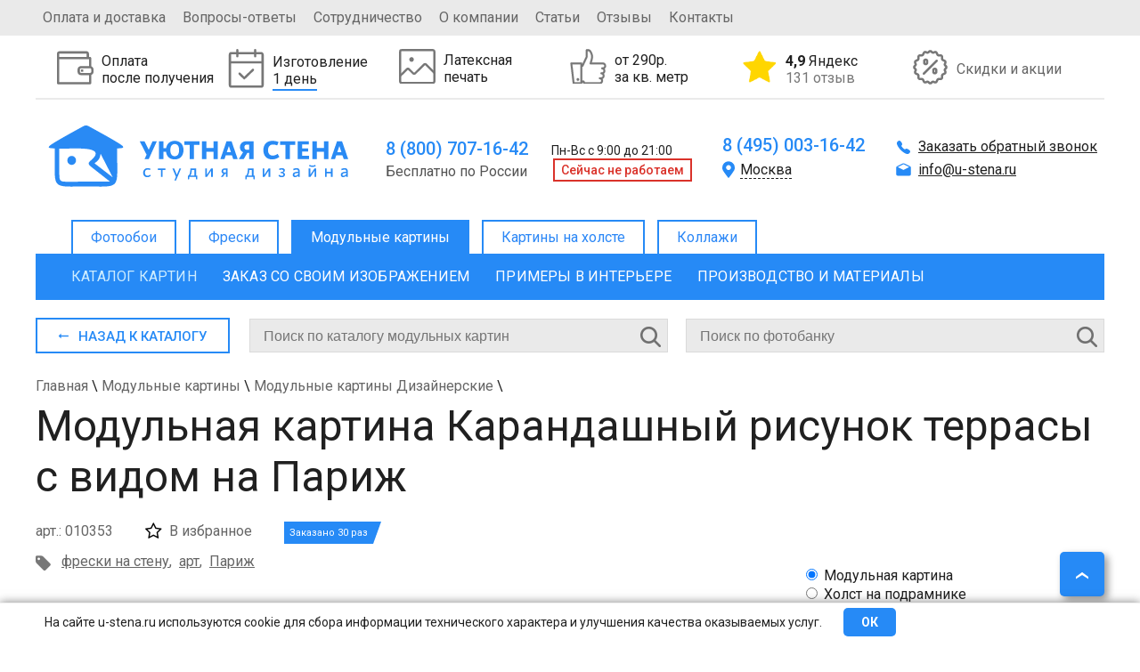

--- FILE ---
content_type: text/html; charset=UTF-8
request_url: https://u-stena.ru/modulnie-kartini/dizaynerskie/karandashnyy-risunok-terrasy-s-vidom-na-parizh_010353/
body_size: 40041
content:
 
<!DOCTYPE html>
<html xmlns="http://www.w3.org/1999/xhtml" xml:lang="ru" lang="ru" >
<head>
<meta http-equiv="X-UA-Compatible" content="IE=edge" />
<meta name="theme-color" content="#268af6" />
<meta name="viewport" content="width=device-width, initial-scale=1.0" /><meta name="robots" content="index, follow" />
<meta http-equiv="Content-Type" content="text/html; charset=UTF-8" />
<meta name="keywords" content=" " />
<meta name="description" content="Модульная картина Карандашный рисунок террасы с видом на Париж на заказ. Цена от 2000 руб., изготовление от 1 дня, доставка по Москве и России, оплата при получении. Студия дизайна Уютная стена." />
<link rel="canonical" href="https://u-stena.ru/modulnie-kartini/dizaynerskie/karandashnyy-risunok-terrasy-s-vidom-na-parizh_010353/" />
<link href="/bitrix/cache/css/s1/u_stena/kernel_main/kernel_main.css?176896080116544" type="text/css"  rel="stylesheet" />
<link href="/bitrix/cache/css/s1/u_stena/template_e796ca65a2fc9da6a14e2568c706f9e5/template_e796ca65a2fc9da6a14e2568c706f9e5.css?1768960801325530" type="text/css"  data-template-style="true"  rel="stylesheet" />
<script type="text/javascript">if(!window.BX)window.BX={};if(!window.BX.message)window.BX.message=function(mess){if(typeof mess=='object') for(var i in mess) BX.message[i]=mess[i]; return true;};</script>
<script type="text/javascript">(window.BX||top.BX).message({'JS_CORE_LOADING':'Загрузка...','JS_CORE_NO_DATA':'- Нет данных -','JS_CORE_WINDOW_CLOSE':'Закрыть','JS_CORE_WINDOW_EXPAND':'Развернуть','JS_CORE_WINDOW_NARROW':'Свернуть в окно','JS_CORE_WINDOW_SAVE':'Сохранить','JS_CORE_WINDOW_CANCEL':'Отменить','JS_CORE_WINDOW_CONTINUE':'Продолжить','JS_CORE_H':'ч','JS_CORE_M':'м','JS_CORE_S':'с','JSADM_AI_HIDE_EXTRA':'Скрыть лишние','JSADM_AI_ALL_NOTIF':'Показать все','JSADM_AUTH_REQ':'Требуется авторизация!','JS_CORE_WINDOW_AUTH':'Войти','JS_CORE_IMAGE_FULL':'Полный размер'});</script>
<script type="text/javascript">(window.BX||top.BX).message({'LANGUAGE_ID':'ru','FORMAT_DATE':'DD.MM.YYYY','FORMAT_DATETIME':'DD.MM.YYYY HH:MI:SS','COOKIE_PREFIX':'BITRIX_SM','SERVER_TZ_OFFSET':'10800','SITE_ID':'s1','SITE_DIR':'/','USER_ID':'','SERVER_TIME':'1769030930','USER_TZ_OFFSET':'0','USER_TZ_AUTO':'Y','bitrix_sessid':'7e8c2f7356a147806d647a520a291e6e'});</script>


<script type="text/javascript" src="/bitrix/cache/js/s1/u_stena/kernel_main/kernel_main.js?1768960806180341"></script>
<script type="text/javascript">BX.setJSList(['/bitrix/js/main/core/core.js','/bitrix/js/main/core/core_ajax.js','/bitrix/js/main/core/core_popup.js']); </script>
<script type="text/javascript">BX.setCSSList(['/bitrix/js/main/core/css/core.css','/bitrix/js/main/core/css/core_popup.css','/bitrix/templates/u_stena/stylesniris.css','/bitrix/templates/u_stena/styles_mobile.css','/bitrix/templates/u_stena/styles.css']); </script>


<script type="text/javascript">var _ba = _ba || []; _ba.push(["aid", "190a4aa40a9f0b98d73a8f5559962923"]); _ba.push(["host", "u-stena.ru"]); (function() {var ba = document.createElement("script"); ba.type = "text/javascript"; ba.async = true;ba.src = (document.location.protocol == "https:" ? "https://" : "http://") + "bitrix.info/ba.js";var s = document.getElementsByTagName("script")[0];s.parentNode.insertBefore(ba, s);})();</script>


<link rel="stylesheet" href="/bitrix/templates/u_stena/modules.css" /><script src="/bitrix/templates/u_stena/js/jquery-1.7.min.js"></script>
<script src="https://securecardpayment.ru/payment/docsite/assets/js/ipay.js"></script>
<script src="/bitrix/templates/u_stena/js/main.js?t=1769030930"></script>
<script type="text/javascript" src="/bitrix/templates/u_stena/js/slides.js"></script><link href="https://fonts.googleapis.com/css?family=Roboto:400,500,700" rel="stylesheet" />
	
	<link rel="stylesheet" type="text/css" href="/bitrix/templates/u_stena/js/fancybox/jquery.fancybox.css" media="screen" />
	<script src="/bitrix/templates/u_stena/js/fancybox/jquery.fancybox.pack.js"></script>
<script src="/bitrix/templates/u_stena/js/jquery.maskedinput-1.3.js"></script>

<link rel="icon" href="/favicon.ico" type="image/x-icon">
<link rel="icon" href="/favicon.svg" type="image/svg+xml">
<link rel="apple-touch-icon" href="/bitrix/templates/u_stena/apple.png">
<link rel="manifest" href="/bitrix/templates/u_stena/manifest.webmanifest">

<title>Модульная картина Карандашный рисунок террасы с видом на Париж: - Арт. 010353 | Купить в интернет-магазине Уютная стена</title>
<script type="text/javascript">
var geo_city = "";
var material_ad = false;
window.dataLayer = window.dataLayer || [];
$(document).ready(function(){
	jQuery('a.popup').fancybox({
		'padding': 10,
		'margin' : 0,
		'height' : '100',			
		'scrolling' : 'no',
		'titleShow': false,
		'type': 'ajax'
	});
	jQuery("a.popup_img").fancybox();
			jQuery(".bigimg_fb").fancybox({
				'hideOnOverlayClick':true,
				'hideOnContentClick':true,
				'type': 'image',
				'imageScale': false,
				'autoScale': false,
				'autoDimensions': false,
				'width' : '500'
			});
	})
</script>

<!-- разметка Open Graph -->
<meta property="og:title" content="Модульная картина Карандашный рисунок террасы с видом на Париж: - Арт. 010353 | Купить в интернет-магазине Уютная стена"/>
<meta property="og:description" content="Модульная картина Карандашный рисунок террасы с видом на Париж на заказ. Цена от 2000 руб., изготовление от 1 дня, доставка по Москве и России, оплата при получении. Студия дизайна Уютная стена."/>
<meta property="og:image" content="https://u-stena.ru/upload/iblock/e5c/e5c0bfe3e2dbddf35d18d1f544321a94.webp"/>
<link rel="image_src" href="https://u-stena.ru/upload/iblock/e5c/e5c0bfe3e2dbddf35d18d1f544321a94.webp"/>
<meta property="og:type" content="article"/>
<meta property="og:url" content= "https://u-stena.ru/modulnie-kartini/dizaynerskie/karandashnyy-risunok-terrasy-s-vidom-na-parizh_010353/"/>
<!-- конец разметка Open Graph -->


</head>
<body>
<!-- Rating Mail.ru counter -->
<script type="text/javascript">
var _tmr = window._tmr || (window._tmr = []);
_tmr.push({id: "3159105", type: "pageView", start: (new Date()).getTime(), pid: "USER_ID"});
(function (d, w, id) {
  if (d.getElementById(id)) return;
  var ts = d.createElement("script"); ts.type = "text/javascript"; ts.async = true; ts.id = id;
  ts.src = "https://top-fwz1.mail.ru/js/code.js";
  var f = function () {var s = d.getElementsByTagName("script")[0]; s.parentNode.insertBefore(ts, s);};
  if (w.opera == "[object Opera]") { d.addEventListener("DOMContentLoaded", f, false); } else { f(); }
})(document, window, "topmailru-code");
</script><noscript><div>
<img src="https://top-fwz1.mail.ru/counter?id=3159105;js=na" style="border:0;position:absolute;left:-9999px;" alt="Top.Mail.Ru" />
</div></noscript>
<!-- //Rating Mail.ru counter -->

<!-- Warning cookie -->
	<div id="warning_cookie">
		<div class="wrap_cookie">
			<span>На сайте u-stena.ru используются cookie для сбора информации технического характера и улучшения качества оказываемых услуг.</span>
			<div class="w-button" onclick="jQuery('#warning_cookie').remove();">ОК</div>
		</div>
	</div>
	<!-- Warning cookie -->
	<div id="panel"></div>
     	<div class="top-wrapper">
		<div class="top">
			<div class="topleft">
			
<ul class="top-menu">

	
			<li><a href="/oplata-i-dostavka/">Оплата и доставка</a></li>
		
			<li><a href="/voprosy-otvety/">Вопросы-ответы</a></li>
		
			<li><a href="/sotrudnichestvo/">Сотрудничество</a></li>
		
			<li><a href="/o-kompanii/">О компании</a></li>
		
			<li><a href="/stati/">Статьи</a></li>
		
			<li><a href="/otzivi/">Отзывы</a></li>
		
			<li><a href="/kontakty/">Контакты</a></li>
		

</ul>
					</div>
			<div class="topright">
							</div>
		</div>	
	</div>	
	<div id="mobile-menu">
		<div id="mobile-menu-header">
			<div class="mobile-menu-burger"></div>
			<div class="mobile-menu-logotype"><a title="Уютная стена" href="/">Уютная стена</a></div>
			<div class="mobile-menu-buttons">
				<div class="mobile-menu-search"></div>
				<a class="mobile-menu-phone" href="tel:88007071642"></a>
			</div>
		</div>
		<div class="mobile-fixed-panel">
			<a href="/katalog-fotooboev/zakaz/" class="mobile-menu-custom-zakaz">
				<img src="/images/Export.svg" alt="">
				<div>Загрузить свое фото</div>
			</a>
			<div id="mobile-menu-search"></div>
		</div>
		<div id="left-mobile-menu-wrapper">
			<div id="left-mobile-menu-catalog-wrap" class="open">
				<span id="left-mobile-menu-wrcathdr" class="active"></span>
				<div id="left-mobile-menu-catalog">
				<span id="left-mobile-menu-cathdr">Категории</span>
				</div>
			</div>
		</div>
		
			
<ul id="leftbot-mobile-menu" class="top-menu">
					<li><a  id="otzivi" href="/otzivi/">Отзывы</a></li>
		
					<li><a href="/oplata-i-dostavka/" href="/oplata-i-dostavka/">Оплата и доставка</a></li>
		
					<li><a href="/voprosy-otvety/" href="/voprosy-otvety/">Вопрос-ответ</a></li>
		
					<li><a href="/sotrudnichestvo/" href="/sotrudnichestvo/">Сотрудничество</a></li>
		
					<li><a href="/o-kompanii/" href="/o-kompanii/">О компании</a></li>
		
					<li><a href="/stati/" href="/stati/">Статьи</a></li>
		
					<li><a href="/kontakty/" href="/kontakty/">Контакты</a></li>
		

</ul>
			
			
	</div>
	<div class="mobile_underheader">

	<div class="m_phone">
		<a href="tel:88007071642">
			8 (800) 707-16-42
		</a>
	</div>
	<a class="icon_block whatsapp"  title="Whatsapp" href="whatsapp://send?phone=79955099644">
		<svg xmlns="http://www.w3.org/2000/svg" xmlns:xlink="http://www.w3.org/1999/xlink" width="26" height="26" viewBox="0 0 26 26">
  <image id="Кнопка" width="26" height="26" xlink:href="[data-uri]"/>
</svg>
	</a>
		<a class="icon_block tg"  title="Telegram" href="https://t.me/+79955099644">
		<svg width="96" height="96" viewBox="0 0 96 96" fill="none" xmlns="http://www.w3.org/2000/svg">
<g clip-path="url(#clip0_1_2)">
<path d="M48.043 3.44749C59.9445 3.45032 71.1094 8.08148 79.5225 16.5002C87.9345 24.9181 92.5545 36.0906 92.5518 47.9905C92.5433 72.5316 72.5668 92.502 48.0293 92.5022H48.0117C40.0174 92.4993 32.1802 90.3542 25.3535 86.301L25.3516 86.2991L23.5957 85.259L22.3379 84.5129L20.9238 84.884L8.61133 88.1116L11.8633 76.2453L12.2705 74.759L11.4492 73.4553L10.3047 71.6379C5.98926 64.7731 3.64649 56.8781 3.50684 48.7414L3.5 47.9534C3.51152 23.4167 23.4866 3.44819 48.043 3.44749Z" stroke="#37AEE2" stroke-width="7"/>
<path d="M38.7151 73.9889C36.9124 73.9889 37.0763 73.3334 36.5846 71.6945L31.3403 54.4866L71.4921 30.8871" fill="#C8DAEA"/>
<path d="M38.715 73.9889C39.8622 73.9889 40.5178 73.3334 41.3372 72.6778L48.712 65.6308L39.5345 60.0587" fill="#A9C9DD"/>
<path d="M39.5344 60.0587L61.6589 76.2833C63.9533 77.7583 65.9199 76.9388 66.5755 73.9889L75.5891 31.7066C76.4086 28.1011 74.1142 26.4622 71.6559 27.6094L19.0488 47.9312C15.6072 49.2423 15.6072 51.3728 18.3932 52.1922L31.9957 56.4532L63.1339 36.6231C64.6088 35.8037 65.9199 36.1315 64.9366 37.2786" fill="#37AEE2"/>
</g>
<defs>
<clipPath id="clip0_1_2">
<rect width="96" height="96" fill="white"/>
</clipPath>
</defs>
</svg>
	</a>

</div>            		<div id="page-wrapper">
	<div id="header">
			<div id="top-bnr">
	<div id="product_1" class="product">
		<div class="product-image">
						<img alt="img" height="41px" src="/upload/iblock/c3c/c3cfde78d34a6e47db7883d06b49a43e.svg"/>
		</div> 
				<div class="product-desc">
			<p>Оплата <br>после получения</p>			
		</div>
		<div class="hid-description"><p>Возможность оплаты фотообоев при получении заказа гарантирует безопасность</p></div>	</div>
	<div id="product_2" class="product">
		<div class="product-image">
						<img alt="img" height="41px" src="/upload/iblock/926/9262304740fb8cfd505d1fe323863fe1.svg"/>
		</div> 
				<div class="product-desc">
			<p>Изготовление <br><span>1 день</span></p>			
		</div>
		<div class="hid-description"><p>Быстрое изготовление фотообоев за счет собственного производства</p></div>	</div>
	<div id="product_3" class="product">
		<div class="product-image">
						<img alt="img" height="41px" src="/upload/iblock/a81/a81191ed637f41f7d61322a2420e591d.svg"/>
		</div> 
				<div class="product-desc">
			<p>Латексная <br>печать</p>			
		</div>
		<div class="hid-description"><p>Латексная печать гарантирует самые яркие цвета, высокую четкость и экологическую безопасность</p>
</div>	</div>
	<div id="product_4" class="product">
		<div class="product-image">
						<img alt="img" height="41px" src="/upload/iblock/4e3/4e334ba74c23fe4ca6b06187cc96e393.svg"/>
		</div> 
				<div class="product-desc">
			<p>от 290р. <br>за кв. метр</p>			
		</div>
		<div class="hid-description"><p>Гарантия лучшей цены!
</p></div>	</div>
	<div id="product_107653" class="product">
		<div class="product-image">
						<img alt="img" height="41px" src="/upload/iblock/911/9111f537279ed6aeafffd94b3df15fd0.png"/>
		</div> 
				<div class="product-desc">
			<p><a href="https://yandex.ru/maps/org/uyutnaya_stena/127130341030/reviews/?ll=37.715556%2C55.735801&amp;z=13" target="_blank"><b>4,9</b> Яндекс<span>131 отзыв</span></a></p>			
		</div>
			</div>
	<div id="product_5" class="product">
		<div class="product-image">
						<img alt="img" height="41px" src="/upload/iblock/609/609b7a228951b5f97a0fd844858cd056.svg"/>
		</div> 
				<div class="product-desc">
			<p><a href="/akcii/">Скидки и акции</a></p>			
		</div>
			</div>
</div>
<div class="top-middle">
		<div class="logotype-block">
			<a href="/">
			<svg width="337" height="77">
				<image class="logotype" xlink:href="/logo.svg" src="/bitrix/templates/u_stena/images/logo2.png" width="337" height="77"/>
			</svg>
						</a>
		</div>
		<div class="cont-block one">
			<div class="cont-block-top">
				<a href="tel:88007071642" >8 (800) 707-16-42</a>&nbsp;
Пн-Вс с 9:00 до 21:00	
				<div class="work_block">
				<span class="phone_text">Бесплатно по России</span>				<div class="worktime"><span>Cейчас не работаем</span></div>
<script type="text/javascript">
if(Date.now()>0) {
	tmstmp = Math.round(Date.now()/1000);
	worktime = (tmstmp>1769061600 && tmstmp<1769104800);
	if(!worktime) {
		$(".worktime").css('display','none');
		//$(".worktime span").text("Cейчас не работаем");
		//$(".worktime span").removeClass("work");
	} else {
		$(".worktime").css('display','inherit');
		$(".worktime span").text("Cейчас работаем");
		$(".worktime span").addClass("work");
	}
} else {
	$(".worktime").remove();
}
</script>				</div>
			</div>
			
		</div>
		<div class="cont-block two">
			<div class="cont-block-top">
				

<a href="tel:84950031642" class="header-phone active roistat-phone">8 (495) 003-16-42</a>
<a href="tel:88126485190" class="header-phone">8 (812) 648-51-90</a>
<a href="tel:83433021438" class="header-phone">8 (343) 302-14-38</a>
<a href="tel:83833122410" class="header-phone">8 (383) 312-24-10</a>
<a href="tel:88312351570" class="header-phone">8 (831) 235-15-70</a>
<a href="tel:88612042441" class="header-phone">8 (861) 204-24-41</a>

<a href="tel:88007071642" class="header-phone">8 (800) 707-16-42</a>
<a href="tel:88007071642" class="header-phone">8 (800) 707-16-42</a>
<a href="tel:88007071642" class="header-phone">8 (800) 707-16-42</a>
<a href="tel:88007071642" class="header-phone">8 (800) 707-16-42</a>
<a href="tel:88007071642" class="header-phone">8 (800) 707-16-42</a>
<a href="tel:88007071642" class="header-phone">8 (800) 707-16-42</a>
<a href="tel:88007071642" class="header-phone">8 (800) 707-16-42</a>
<a href="tel:88007071642" class="header-phone">8 (800) 707-16-42</a>

<a href="tel:88005556462" class="header-phone">8 (800) 555-64-62</a>

<a href="tel:88007071642" class="header-phone">8 (800) 707-16-42</a>
<a href="tel:88007071642" class="header-phone">8 (800) 707-16-42</a>
<a href="tel:88007071642" class="header-phone">8 (800) 707-16-42</a>
<a href="tel:88007071642" class="header-phone">8 (800) 707-16-42</a>
<a href="tel:88007071642" class="header-phone">8 (800) 707-16-42</a>
<a href="tel:88007071642" class="header-phone">8 (800) 707-16-42</a>
<a href="tel:88007071642" class="header-phone">8 (800) 707-16-42</a>
<a href="tel:88007071642" class="header-phone">8 (800) 707-16-42</a>
<a href="tel:88007071642" class="header-phone">8 (800) 707-16-42</a>
<a href="tel:88007071642" class="header-phone">8 (800) 707-16-42</a>
<a href="tel:88007071642" class="header-phone">8 (800) 707-16-42</a>
<a href="tel:88007071642" class="header-phone">8 (800) 707-16-42</a>
<a href="tel:88007071642" class="header-phone">8 (800) 707-16-42</a>
<a href="tel:88007071642" class="header-phone">8 (800) 707-16-42</a>
<a href="tel:88007071642" class="header-phone">8 (800) 707-16-42</a>
<a href="tel:88007071642" class="header-phone">8 (800) 707-16-42</a>
<a href="tel:88007071642" class="header-phone">8 (800) 707-16-42</a>
<a href="tel:88007071642" class="header-phone">8 (800) 707-16-42</a>
<a href="tel:88007071642" class="header-phone">8 (800) 707-16-42</a>
<a href="tel:88007071642" class="header-phone">8 (800) 707-16-42</a>
<a href="tel:88007071642" class="header-phone">8 (800) 707-16-42</a>

<div class="town">
 <span class="active">Москва</span> <span class="close"></span>
	<div class="no_town" style="display:none;">
		<span>Москва</span>
		<span>Санкт-Петербург</span>
		<span>Екатеринбург</span>
		<span>Новосибирск</span>
		<span>Нижний Новгород</span>
		<span>Краснодар</span>
		
		<span>Казань</span>
		<span>Челябинск</span>
		<span>Пермь</span>
		<span>Сочи</span>
		<span>Самара</span>
		<span>Уфа</span>
		<span>Волгоград</span>
		<span>Ростов-на-Дону</span>
		
		<span>Омск</span>
		
		<span>Воронеж</span>
		<span>Красноярск</span>
		<span>Саратов</span>
		<span>Тюмень</span>
		<span>Тольятти</span>
		<span>Ижевск</span>
		<span>Барнаул</span>
		<span>Ульяновск</span>
		<span>Иркутск</span>
		<span>Хабаровск</span>
		<span>Ярославль</span>
		<span>Владивосток</span>
		<span>Томск</span>
		<span>Рязань</span>
		<span>Набережные Челны</span>
		<span>Пенза</span>
		<span>Тула</span>
		<span>Курск</span>
		<span>Иваново</span>
		<span>Липецк</span>
		<span>Калуга</span>
		
	</div>
</div>			</div>
		</div>
		<div class="cont-block three">
			<a class="popup" href="/ajax/ophone.php">Заказать обратный звонок</a>
			<div class="cont-block-top">
				<a href="mailto:info@u-stena.ru" class="header-mail active">info@u-stena.ru</a>
<a href="mailto:spb@u-stena.ru" class="header-mail">spb@u-stena.ru</a>
<a href="mailto:ekb@u-stena.ru" class="header-mail">ekb@u-stena.ru</a>
<a href="mailto:nsk@u-stena.ru" class="header-mail">nsk@u-stena.ru</a>
<a href="mailto:nnv@u-stena.ru" class="header-mail">nnv@u-stena.ru</a>
<a href="mailto:krd@u-stena.ru" class="header-mail">krd@u-stena.ru</a>
<a href="mailto:kzn@u-stena.ru" class="header-mail">kzn@u-stena.ru</a>
<a href="mailto:chlb@u-stena.ru" class="header-mail">chlb@u-stena.ru</a>
<a href="mailto:prm@u-stena.ru" class="header-mail">prm@u-stena.ru</a>
<a href="mailto:sochi@u-stena.ru" class="header-mail">sochi@u-stena.ru</a>
<a href="mailto:smr@u-stena.ru" class="header-mail">smr@u-stena.ru</a>
<a href="mailto:ufa@u-stena.ru" class="header-mail">ufa@u-stena.ru</a>
<a href="mailto:vgg@u-stena.ru" class="header-mail">vgg@u-stena.ru</a>
<a href="mailto:rnd@u-stena.ru" class="header-mail">rnd@u-stena.ru</a>
<a href="mailto:omsk@u-stena.ru" class="header-mail">omsk@u-stena.ru</a>
<a href="mailto:vrn@u-stena.ru" class="header-mail">vrn@u-stena.ru</a>
<a href="mailto:krsk@u-stena.ru" class="header-mail">krsk@u-stena.ru</a>
<a href="mailto:srt@u-stena.ru" class="header-mail">srt@u-stena.ru</a>
<a href="mailto:tmn@u-stena.ru" class="header-mail">tmn@u-stena.ru</a>
<a href="mailto:tlt@u-stena.ru" class="header-mail">tlt@u-stena.ru</a>
<a href="mailto:izh@u-stena.ru" class="header-mail">izh@u-stena.ru</a>
<a href="mailto:brn@u-stena.ru" class="header-mail">brn@u-stena.ru</a>
<a href="mailto:ulk@u-stena.ru" class="header-mail">ulk@u-stena.ru</a>
<a href="mailto:irk@u-stena.ru" class="header-mail">irk@u-stena.ru</a>
<a href="mailto:khbr@u-stena.ru" class="header-mail">khbr@u-stena.ru</a>
<a href="mailto:yar@u-stena.ru" class="header-mail">yar@u-stena.ru</a>
<a href="mailto:vlc@u-stena.ru" class="header-mail">vlc@u-stena.ru</a>
<a href="mailto:tomsk@u-stena.ru" class="header-mail">tomsk@u-stena.ru</a>
<a href="mailto:rzn@u-stena.ru" class="header-mail">rzn@u-stena.ru</a>
<a href="mailto:nabchelny@u-stena.ru" class="header-mail">nabchelny@u-stena.ru</a>
<a href="mailto:penza@u-stena.ru" class="header-mail">penza@u-stena.ru</a>
<a href="mailto:tula@u-stena.ru" class="header-mail">tula@u-stena.ru</a>
<a href="mailto:kursk@u-stena.ru" class="header-mail">kursk@u-stena.ru</a>
<a href="mailto:ivanovo@u-stena.ru" class="header-mail">ivanovo@u-stena.ru</a>
<a href="mailto:lipetsk@u-stena.ru" class="header-mail">lipetsk@u-stena.ru</a>
<a href="mailto:kaluga@u-stena.ru" class="header-mail">kaluga@u-stena.ru</a>	
			</div>
		</div>	
	</div>
	<div id="main-menu">
			
<ul class="main-menu">

		<li class="noactive"><a  href="/" >Фотообои</a></li>
		
		<li class="noactive"><a  href="/freski/" >Фрески</a></li>
		
			<li class="active"><a href="/modulnie-kartini/">Модульные картины</a></li>
		
		<li class="noactive"><a  href="/kartini-na-holste/" >Картины на холсте</a></li>
		
		<li class="noactive"><a  href="/collagi/" >Коллажи</a></li>
		

</ul>
	</div>
	<div id="category-menu">
		
<ul class="category-menu">

			<li><a href="/modulnie-kartini/" class="selected">Каталог картин</a></li>
		
			<li><a href="/modulnie-kartini/zakaz/">Заказ со своим изображением</a></li>
		
			<li><a href="/modulnie-kartini/primeri-v-iterere/">Примеры в интерьере</a></li>
		
			<li><a href="/modulnie-kartini/proizvodstvo-i-materialy/">Производство  и материалы</a></li>
		

</ul>
	</div>
		
		</div>
		
		<div id="content">
		<div itemscope itemtype="http://schema.org/Product" id="product_page">
<meta itemprop="description" content="Модульная картина Карандашный рисунок террасы с видом на Париж на заказ. Цена от 2000 руб., изготовление от 1 дня, доставка по Москве и России, оплата при получении. Студия дизайна Уютная стена." />
<div id="adaptive-block" class="element-adaptive">
<div class="catalog-section-list">
		
	<ul>
			<li id="bx_1847241719_746"><span class="cat_li"><a href="/modulnie-kartini/top-100/"><span>Топ 100</span></a></span></li>
			<li id="bx_1847241719_747" class="active_section active"><span class="cat_li"><a href="/modulnie-kartini/dizaynerskie/"><span>Дизайнерские</span></a></span></li>
			<li id="bx_1847241719_2925"><span class="cat_li"><a href="/modulnie-kartini/novinki/"><span>Новинки</span></a></span></li>
			<li id="bx_1847241719_2903"><span class="cat_li"><a href="/modulnie-kartini/trendy-2022/"><span>Тренды года</span></a></span>
		<ul>
				<li id="bx_1847241719_2904"><span class="cat_li"><a href="/modulnie-kartini/alice/"><span>ALICE</span></a></span></li>
				<li id="bx_1847241719_2905"><span class="cat_li"><a href="/modulnie-kartini/bloom/"><span>BLOOM</span></a></span></li>
				<li id="bx_1847241719_2906"><span class="cat_li"><a href="/modulnie-kartini/flamingo1/"><span>FLAMINGO</span></a></span></li>
				<li id="bx_1847241719_2907"><span class="cat_li"><a href="/modulnie-kartini/fluid/"><span>FLUID</span></a></span></li>
				<li id="bx_1847241719_2909"><span class="cat_li"><a href="/modulnie-kartini/garden/"><span>GARDEN</span></a></span></li>
				<li id="bx_1847241719_2910"><span class="cat_li"><a href="/modulnie-kartini/geometric/"><span>GEOMETRIC</span></a></span></li>
				<li id="bx_1847241719_2911"><span class="cat_li"><a href="/modulnie-kartini/kids/"><span>KIDS</span></a></span></li>
				<li id="bx_1847241719_2913"><span class="cat_li"><a href="/modulnie-kartini/leaf/"><span>LEAF</span></a></span></li>
				<li id="bx_1847241719_2912"><span class="cat_li"><a href="/modulnie-kartini/magic-forest/"><span>MAGIC FOREST</span></a></span></li>
				<li id="bx_1847241719_3016"><span class="cat_li"><a href="/modulnie-kartini/marble/"><span>MARBLE</span></a></span></li>
				<li id="bx_1847241719_2914"><span class="cat_li"><a href="/modulnie-kartini/medow/"><span>MEDOW</span></a></span></li>
				<li id="bx_1847241719_2917"><span class="cat_li"><a href="/modulnie-kartini/mood/"><span>MOOD</span></a></span></li>
				<li id="bx_1847241719_2915"><span class="cat_li"><a href="/modulnie-kartini/peony/"><span>PEONY</span></a></span></li>
				<li id="bx_1847241719_2908"><span class="cat_li"><a href="/modulnie-kartini/safari1/"><span>SAFARI</span></a></span></li>
				<li id="bx_1847241719_2916"><span class="cat_li"><a href="/modulnie-kartini/tropical/"><span>TROPICAL</span></a></span></li>
		</ul>
	<span class="s_trigger"></span>
	</li>
			<li id="bx_1847241719_867"><span class="cat_li"><a href="/modulnie-kartini/kartiny/"><span>Картины художников</span></a></span>
		<ul>
				<li id="bx_1847241719_1224"><span class="cat_li"><a href="/modulnie-kartini/ayvazovskiy/"><span>Айвазовский</span></a></span></li>
				<li id="bx_1847241719_1032"><span class="cat_li"><a href="/modulnie-kartini/akvarel/"><span>Акварель</span></a></span></li>
				<li id="bx_1847241719_2852"><span class="cat_li"><a href="/modulnie-kartini/alfons-mukha/"><span>Альфонс Муха</span></a></span></li>
				<li id="bx_1847241719_887"><span class="cat_li"><a href="/modulnie-kartini/angely/"><span>Ангелы</span></a></span></li>
				<li id="bx_1847241719_2985"><span class="cat_li"><a href="/modulnie-kartini/antichnye-syuzhety/"><span>Античные сюжеты</span></a></span></li>
				<li id="bx_1847241719_2991"><span class="cat_li"><a href="/modulnie-kartini/bibleyskie-syuzhety/"><span>Библейские сюжеты</span></a></span></li>
				<li id="bx_1847241719_1242"><span class="cat_li"><a href="/modulnie-kartini/bushe/"><span>Буше</span></a></span></li>
				<li id="bx_1847241719_1197"><span class="cat_li"><a href="/modulnie-kartini/van-gog/"><span>Ван Гог</span></a></span></li>
				<li id="bx_1847241719_1231"><span class="cat_li"><a href="/modulnie-kartini/da-vinchi/"><span>Да Винчи</span></a></span></li>
				<li id="bx_1847241719_1491"><span class="cat_li"><a href="/modulnie-kartini/dali/"><span>Дали</span></a></span></li>
				<li id="bx_1847241719_1171"><span class="cat_li"><a href="/modulnie-kartini/zhivopis1/"><span>Живопись</span></a></span></li>
				<li id="bx_1847241719_1074"><span class="cat_li"><a href="/modulnie-kartini/izvestnye-kartiny/"><span>Известные картины</span></a></span></li>
				<li id="bx_1847241719_3019"><span class="cat_li"><a href="/modulnie-kartini/ikony/"><span>Иконы</span></a></span></li>
				<li id="bx_1847241719_1537"><span class="cat_li"><a href="/modulnie-kartini/kartiny-v-stile-modern/"><span>Картины в стиле модерн</span></a></span></li>
				<li id="bx_1847241719_2988"><span class="cat_li"><a href="/modulnie-kartini/klassicheskie-peyzazhi/"><span>Классические пейзажи</span></a></span></li>
				<li id="bx_1847241719_1217"><span class="cat_li"><a href="/modulnie-kartini/klimt/"><span>Климт</span></a></span></li>
				<li id="bx_1847241719_1227"><span class="cat_li"><a href="/modulnie-kartini/mone/"><span>Моне</span></a></span></li>
				<li id="bx_1847241719_3005"><span class="cat_li"><a href="/modulnie-kartini/morskie-peyzazhi/"><span>Морские пейзажи</span></a></span></li>
				<li id="bx_1847241719_1038"><span class="cat_li"><a href="/modulnie-kartini/natyurmorty/"><span>Натюрморты</span></a></span></li>
				<li id="bx_1847241719_1236"><span class="cat_li"><a href="/modulnie-kartini/pikasso/"><span>Пикассо</span></a></span></li>
				<li id="bx_1847241719_1075"><span class="cat_li"><a href="/modulnie-kartini/reproduktsii/"><span>Репродукции</span></a></span></li>
				<li id="bx_1847241719_868"><span class="cat_li"><a href="/modulnie-kartini/sovremennaya-zhivopis/"><span>Современная живопись</span></a></span></li>
				<li id="bx_1847241719_1140"><span class="cat_li"><a href="/modulnie-kartini/tomas-kinkeyd/"><span>Томас Кинкейд</span></a></span></li>
				<li id="bx_1847241719_1223"><span class="cat_li"><a href="/modulnie-kartini/shishkin/"><span>Шишкин</span></a></span></li>
		</ul>
	<span class="s_trigger"></span>
	</li>
			<li id="bx_1847241719_869"><span class="cat_li"><a href="/modulnie-kartini/art/"><span>Арт</span></a></span>
		<ul>
				<li id="bx_1847241719_871"><span class="cat_li"><a href="/modulnie-kartini/abstraktsii/"><span>Абстракции</span></a></span></li>
				<li id="bx_1847241719_999"><span class="cat_li"><a href="/modulnie-kartini/art-dekor/"><span>Арт декор</span></a></span></li>
				<li id="bx_1847241719_1055"><span class="cat_li"><a href="/modulnie-kartini/gravyury/"><span>Гравюры</span></a></span></li>
				<li id="bx_1847241719_1039"><span class="cat_li"><a href="/modulnie-kartini/grafika/"><span>Графика</span></a></span></li>
				<li id="bx_1847241719_1212"><span class="cat_li"><a href="/modulnie-kartini/graffiti/"><span>Граффити</span></a></span></li>
				<li id="bx_1847241719_1000"><span class="cat_li"><a href="/modulnie-kartini/kreativnye/"><span>Креативные</span></a></span></li>
				<li id="bx_1847241719_1252"><span class="cat_li"><a href="/modulnie-kartini/pop-art/"><span>Поп-арт</span></a></span></li>
				<li id="bx_1847241719_872"><span class="cat_li"><a href="/modulnie-kartini/risovannye/"><span>Рисованные</span></a></span></li>
				<li id="bx_1847241719_870"><span class="cat_li"><a href="/modulnie-kartini/risunki/"><span>Рисунки</span></a></span></li>
				<li id="bx_1847241719_1041"><span class="cat_li"><a href="/modulnie-kartini/fraktalnye-tsvety/"><span>Фрактальные цветы</span></a></span></li>
		</ul>
	<span class="s_trigger"></span>
	</li>
			<li id="bx_1847241719_950"><span class="cat_li"><a href="/modulnie-kartini/karty/"><span>Карты</span></a></span>
		<ul>
				<li id="bx_1847241719_1157"><span class="cat_li"><a href="/modulnie-kartini/karty-dlya-detey/"><span>Карты для детей</span></a></span></li>
				<li id="bx_1847241719_951"><span class="cat_li"><a href="/modulnie-kartini/karty-mira/"><span>Карты мира</span></a></span></li>
				<li id="bx_1847241719_1004"><span class="cat_li"><a href="/modulnie-kartini/karty-rossii/"><span>Карты России</span></a></span></li>
				<li id="bx_1847241719_1225"><span class="cat_li"><a href="/modulnie-kartini/politicheskie-karty/"><span>Политические карты</span></a></span></li>
				<li id="bx_1847241719_1218"><span class="cat_li"><a href="/modulnie-kartini/russkie-karty/"><span>Русские карты</span></a></span></li>
				<li id="bx_1847241719_1030"><span class="cat_li"><a href="/modulnie-kartini/starinnye-karty/"><span>Старинные карты</span></a></span></li>
		</ul>
	<span class="s_trigger"></span>
	</li>
			<li id="bx_1847241719_748"><span class="cat_li"><a href="/modulnie-kartini/3d/"><span>3D</span></a></span>
		<ul>
				<li id="bx_1847241719_883"><span class="cat_li"><a href="/modulnie-kartini/3d-abstraktsii/"><span>3д абстракции</span></a></span></li>
				<li id="bx_1847241719_879"><span class="cat_li"><a href="/modulnie-kartini/3d-v-spalnyu/"><span>3д в спальню</span></a></span></li>
				<li id="bx_1847241719_922"><span class="cat_li"><a href="/modulnie-kartini/3d-volny/"><span>3д волны</span></a></span></li>
				<li id="bx_1847241719_1245"><span class="cat_li"><a href="/modulnie-kartini/3d-goroda/"><span>3д города</span></a></span></li>
				<li id="bx_1847241719_878"><span class="cat_li"><a href="/modulnie-kartini/3d-detskie/"><span>3д детские</span></a></span></li>
				<li id="bx_1847241719_880"><span class="cat_li"><a href="/modulnie-kartini/3d-dlya-zala/"><span>3д для зала</span></a></span></li>
				<li id="bx_1847241719_877"><span class="cat_li"><a href="/modulnie-kartini/3d-dlya-kukhni/"><span>3д для кухни</span></a></span></li>
				<li id="bx_1847241719_873"><span class="cat_li"><a href="/modulnie-kartini/3d-na-stenu/"><span>3д на стену</span></a></span></li>
				<li id="bx_1847241719_910"><span class="cat_li"><a href="/modulnie-kartini/3d-rozy/"><span>3д розы</span></a></span></li>
				<li id="bx_1847241719_906"><span class="cat_li"><a href="/modulnie-kartini/3d-tekstury/"><span>3д текстуры</span></a></span></li>
				<li id="bx_1847241719_886"><span class="cat_li"><a href="/modulnie-kartini/3d-tsvety/"><span>3д цветы</span></a></span></li>
				<li id="bx_1847241719_914"><span class="cat_li"><a href="/modulnie-kartini/kuby/"><span>Кубы</span></a></span></li>
				<li id="bx_1847241719_875"><span class="cat_li"><a href="/modulnie-kartini/obyemnye/"><span>Объёмные</span></a></span></li>
				<li id="bx_1847241719_876"><span class="cat_li"><a href="/modulnie-kartini/realistichnye/"><span>Реалистичные</span></a></span></li>
				<li id="bx_1847241719_3011"><span class="cat_li"><a href="/modulnie-kartini/soty/"><span>Соты</span></a></span></li>
				<li id="bx_1847241719_874"><span class="cat_li"><a href="/modulnie-kartini/stereoskopicheskie/"><span>Стереоскопические</span></a></span></li>
				<li id="bx_1847241719_908"><span class="cat_li"><a href="/modulnie-kartini/tunneli/"><span>Туннели</span></a></span></li>
				<li id="bx_1847241719_884"><span class="cat_li"><a href="/modulnie-kartini/shary/"><span>Шары</span></a></span></li>
		</ul>
	<span class="s_trigger"></span>
	</li>
			<li id="bx_1847241719_847"><span class="cat_li"><a href="/modulnie-kartini/cherno-belye/"><span>Черно-белые</span></a></span>
		<ul>
				<li id="bx_1847241719_1214"><span class="cat_li"><a href="/modulnie-kartini/krasnaya-telefonnaya-budka/"><span>Красная телефонная будка</span></a></span></li>
				<li id="bx_1847241719_1045"><span class="cat_li"><a href="/modulnie-kartini/krasnyy-avtobus/"><span>Красный автобус</span></a></span></li>
				<li id="bx_1847241719_1167"><span class="cat_li"><a href="/modulnie-kartini/cherno-belye-s-zheltym/"><span>Черно-белые с желтым</span></a></span></li>
				<li id="bx_1847241719_848"><span class="cat_li"><a href="/modulnie-kartini/cherno-belye-s-krasnym/"><span>Черно-белые с красным</span></a></span></li>
		</ul>
	<span class="s_trigger"></span>
	</li>
			<li id="bx_1847241719_814"><span class="cat_li"><a href="/modulnie-kartini/detskie/"><span>Детские</span></a></span>
		<ul>
				<li id="bx_1847241719_1322"><span class="cat_li"><a href="/modulnie-kartini/world-of-tanks/"><span>World of tanks</span></a></span></li>
				<li id="bx_1847241719_1056"><span class="cat_li"><a href="/modulnie-kartini/alisa-v-strane-chudes/"><span>Алиса в Стране чудес</span></a></span></li>
				<li id="bx_1847241719_1022"><span class="cat_li"><a href="/modulnie-kartini/anime/"><span>Аниме</span></a></span></li>
				<li id="bx_1847241719_1331"><span class="cat_li"><a href="/modulnie-kartini/assasin/"><span>Ассасин</span></a></span></li>
				<li id="bx_1847241719_1321"><span class="cat_li"><a href="/modulnie-kartini/belosnezhka/"><span>Белоснежка</span></a></span></li>
				<li id="bx_1847241719_1325"><span class="cat_li"><a href="/modulnie-kartini/bembi/"><span>Бэмби</span></a></span></li>
				<li id="bx_1847241719_1332"><span class="cat_li"><a href="/modulnie-kartini/betmen/"><span>Бэтмен</span></a></span></li>
				<li id="bx_1847241719_1657"><span class="cat_li"><a href="/modulnie-kartini/v-morskom-stile/"><span>В морском стиле</span></a></span></li>
				<li id="bx_1847241719_1541"><span class="cat_li"><a href="/modulnie-kartini/v-skandinavskom-stile/"><span>В скандинавском стиле</span></a></span></li>
				<li id="bx_1847241719_1472"><span class="cat_li"><a href="/modulnie-kartini/vedmak/"><span>Ведьмак</span></a></span></li>
				<li id="bx_1847241719_1174"><span class="cat_li"><a href="/modulnie-kartini/vinks/"><span>Винкс</span></a></span></li>
				<li id="bx_1847241719_1195"><span class="cat_li"><a href="/modulnie-kartini/vinni-pukh/"><span>Винни-Пух</span></a></span></li>
				<li id="bx_1847241719_1468"><span class="cat_li"><a href="/modulnie-kartini/vlastelin-kolets/"><span>Властелин колец</span></a></span></li>
				<li id="bx_1847241719_1308"><span class="cat_li"><a href="/modulnie-kartini/garri-potter/"><span>Гарри Поттер</span></a></span></li>
				<li id="bx_1847241719_2860"><span class="cat_li"><a href="/modulnie-kartini/genshin-impakt/"><span>Геншин Импакт</span></a></span></li>
				<li id="bx_1847241719_1320"><span class="cat_li"><a href="/modulnie-kartini/graviti-folz/"><span>Гравити фолз</span></a></span></li>
				<li id="bx_1847241719_1156"><span class="cat_li"><a href="/modulnie-kartini/detskie-karty/"><span>Детские карты</span></a></span></li>
				<li id="bx_1847241719_1319"><span class="cat_li"><a href="/modulnie-kartini/dzhek-vorobey/"><span>Джек Воробей</span></a></span></li>
				<li id="bx_1847241719_1333"><span class="cat_li"><a href="/modulnie-kartini/dzhoker/"><span>Джокер</span></a></span></li>
				<li id="bx_1847241719_818"><span class="cat_li"><a href="/modulnie-kartini/disney/"><span>Дисней</span></a></span></li>
				<li id="bx_1847241719_824"><span class="cat_li"><a href="/modulnie-kartini/dlya-devochek/"><span>Для девочек</span></a></span></li>
				<li id="bx_1847241719_828"><span class="cat_li"><a href="/modulnie-kartini/dlya-devochek-podrostkov/"><span>Для девочек подростков</span></a></span></li>
				<li id="bx_1847241719_815"><span class="cat_li"><a href="/modulnie-kartini/dlya-detey/"><span>Для детей</span></a></span></li>
				<li id="bx_1847241719_816"><span class="cat_li"><a href="/modulnie-kartini/dlya-malchikov/"><span>Для мальчиков</span></a></span></li>
				<li id="bx_1847241719_823"><span class="cat_li"><a href="/modulnie-kartini/dlya-malchikov-podrostkov/"><span>Для мальчиков подростков</span></a></span></li>
				<li id="bx_1847241719_822"><span class="cat_li"><a href="/modulnie-kartini/dlya-podrostkov/"><span>Для подростков</span></a></span></li>
				<li id="bx_1847241719_1323"><span class="cat_li"><a href="/modulnie-kartini/dota/"><span>Дота</span></a></span></li>
				<li id="bx_1847241719_1349"><span class="cat_li"><a href="/modulnie-kartini/drakon1/"><span>Дракон</span></a></span></li>
				<li id="bx_1847241719_1220"><span class="cat_li"><a href="/modulnie-kartini/edinorogi/"><span>Единороги</span></a></span></li>
				<li id="bx_1847241719_1334"><span class="cat_li"><a href="/modulnie-kartini/zheleznyy-chelovek/"><span>Железный человек</span></a></span></li>
				<li id="bx_1847241719_1318"><span class="cat_li"><a href="/modulnie-kartini/zvezdnye-voyny/"><span>Звездные войны</span></a></span></li>
				<li id="bx_1847241719_1317"><span class="cat_li"><a href="/modulnie-kartini/zolushka/"><span>Золушка</span></a></span></li>
				<li id="bx_1847241719_1423"><span class="cat_li"><a href="/modulnie-kartini/igra-prestolov/"><span>Игра престолов</span></a></span></li>
				<li id="bx_1847241719_1012"><span class="cat_li"><a href="/modulnie-kartini/igry/"><span>Игры</span></a></span></li>
				<li id="bx_1847241719_1207"><span class="cat_li"><a href="/modulnie-kartini/korol-lev/"><span>Король Лев</span></a></span></li>
				<li id="bx_1847241719_1019"><span class="cat_li"><a href="/modulnie-kartini/lego/"><span>Лего</span></a></span></li>
				<li id="bx_1847241719_1315"><span class="cat_li"><a href="/modulnie-kartini/lednikovyy-period/"><span>Ледниковый период</span></a></span></li>
				<li id="bx_1847241719_3542"><span class="cat_li"><a href="/modulnie-kartini/liga-legend/"><span>Лига Легенд</span></a></span></li>
				<li id="bx_1847241719_1206"><span class="cat_li"><a href="/modulnie-kartini/madagaskar/"><span>Мадагаскар</span></a></span></li>
				<li id="bx_1847241719_825"><span class="cat_li"><a href="/modulnie-kartini/maynkraft/"><span>Майнкрафт</span></a></span></li>
				<li id="bx_1847241719_821"><span class="cat_li"><a href="/modulnie-kartini/makvin/"><span>Маквин</span></a></span></li>
				<li id="bx_1847241719_826"><span class="cat_li"><a href="/modulnie-kartini/marvel/"><span>Марвел</span></a></span></li>
				<li id="bx_1847241719_819"><span class="cat_li"><a href="/modulnie-kartini/mashinki/"><span>Машинки</span></a></span></li>
				<li id="bx_1847241719_1178"><span class="cat_li"><a href="/modulnie-kartini/mikki/"><span>Микки</span></a></span></li>
				<li id="bx_1847241719_839"><span class="cat_li"><a href="/modulnie-kartini/minony/"><span>Миньоны</span></a></span></li>
				<li id="bx_1847241719_841"><span class="cat_li"><a href="/modulnie-kartini/mishki/"><span>Мишки</span></a></span></li>
				<li id="bx_1847241719_1324"><span class="cat_li"><a href="/modulnie-kartini/monster-khay/"><span>Монстер Хай</span></a></span></li>
				<li id="bx_1847241719_1202"><span class="cat_li"><a href="/modulnie-kartini/mstiteli/"><span>Мстители</span></a></span></li>
				<li id="bx_1847241719_817"><span class="cat_li"><a href="/modulnie-kartini/multfilmy/"><span>Мультфильмы</span></a></span></li>
				<li id="bx_1847241719_2843"><span class="cat_li"><a href="/modulnie-kartini/naruto/"><span>Наруто</span></a></span></li>
				<li id="bx_1847241719_1190"><span class="cat_li"><a href="/modulnie-kartini/piraty/"><span>Пираты</span></a></span></li>
				<li id="bx_1847241719_1024"><span class="cat_li"><a href="/modulnie-kartini/poni/"><span>Пони</span></a></span></li>
				<li id="bx_1847241719_834"><span class="cat_li"><a href="/modulnie-kartini/printsessy/"><span>Принцессы</span></a></span></li>
				<li id="bx_1847241719_1336"><span class="cat_li"><a href="/modulnie-kartini/rik-i-morti/"><span>Рик и Морти</span></a></span></li>
				<li id="bx_1847241719_1232"><span class="cat_li"><a href="/modulnie-kartini/rusalochka/"><span>Русалочка</span></a></span></li>
				<li id="bx_1847241719_1656"><span class="cat_li"><a href="/modulnie-kartini/s-dorozhnym-dvizheniem/"><span>С дорожным движением</span></a></span></li>
				<li id="bx_1847241719_1666"><span class="cat_li"><a href="/modulnie-kartini/skazki/"><span>Сказки</span></a></span></li>
				<li id="bx_1847241719_978"><span class="cat_li"><a href="/modulnie-kartini/skazochnye/"><span>Сказочные</span></a></span></li>
				<li id="bx_1847241719_1421"><span class="cat_li"><a href="/modulnie-kartini/supergeroi/"><span>Супергерои</span></a></span></li>
				<li id="bx_1847241719_820"><span class="cat_li"><a href="/modulnie-kartini/tachki/"><span>Тачки</span></a></span></li>
				<li id="bx_1847241719_1125"><span class="cat_li"><a href="/modulnie-kartini/transformery/"><span>Трансформеры</span></a></span></li>
				<li id="bx_1847241719_840"><span class="cat_li"><a href="/modulnie-kartini/fei/"><span>Феи</span></a></span></li>
				<li id="bx_1847241719_827"><span class="cat_li"><a href="/modulnie-kartini/filmy/"><span>Фильмы</span></a></span></li>
				<li id="bx_1847241719_829"><span class="cat_li"><a href="/modulnie-kartini/fentezi/"><span>Фэнтези</span></a></span></li>
				<li id="bx_1847241719_1470"><span class="cat_li"><a href="/modulnie-kartini/khishchnik/"><span>Хищник</span></a></span></li>
				<li id="bx_1847241719_1311"><span class="cat_li"><a href="/modulnie-kartini/khogvarts/"><span>Хогвартс</span></a></span></li>
				<li id="bx_1847241719_835"><span class="cat_li"><a href="/modulnie-kartini/kholodnoe-serdtse/"><span>Холодное сердце</span></a></span></li>
				<li id="bx_1847241719_1209"><span class="cat_li"><a href="/modulnie-kartini/chelovek-pauk/"><span>Человек-Паук</span></a></span></li>
				<li id="bx_1847241719_1108"><span class="cat_li"><a href="/modulnie-kartini/cherepashki-nindzya/"><span>Черепашки ниндзя</span></a></span></li>
		</ul>
	<span class="s_trigger"></span>
	</li>
			<li id="bx_1847241719_851"><span class="cat_li"><a href="/modulnie-kartini/goroda-i-strany/"><span>Города и страны</span></a></span>
		<ul>
				<li id="bx_1847241719_1066"><span class="cat_li"><a href="/modulnie-kartini/amsterdam/"><span>Амстердам</span></a></span></li>
				<li id="bx_1847241719_1046"><span class="cat_li"><a href="/modulnie-kartini/angliya/"><span>Англия</span></a></span></li>
				<li id="bx_1847241719_1409"><span class="cat_li"><a href="/modulnie-kartini/afrika/"><span>Африка</span></a></span></li>
				<li id="bx_1847241719_1188"><span class="cat_li"><a href="/modulnie-kartini/barselona/"><span>Барселона</span></a></span></li>
				<li id="bx_1847241719_1098"><span class="cat_li"><a href="/modulnie-kartini/venetsiya/"><span>Венеция</span></a></span></li>
				<li id="bx_1847241719_1435"><span class="cat_li"><a href="/modulnie-kartini/vidy-kryma/"><span>Виды Крыма</span></a></span></li>
				<li id="bx_1847241719_1448"><span class="cat_li"><a href="/modulnie-kartini/germaniya/"><span>Германия</span></a></span></li>
				<li id="bx_1847241719_1182"><span class="cat_li"><a href="/modulnie-kartini/gretsiya/"><span>Греция</span></a></span></li>
				<li id="bx_1847241719_1132"><span class="cat_li"><a href="/modulnie-kartini/dubay/"><span>Дубай</span></a></span></li>
				<li id="bx_1847241719_853"><span class="cat_li"><a href="/modulnie-kartini/evropa/"><span>Европа</span></a></span></li>
				<li id="bx_1847241719_1418"><span class="cat_li"><a href="/modulnie-kartini/egipet/"><span>Египет</span></a></span></li>
				<li id="bx_1847241719_1170"><span class="cat_li"><a href="/modulnie-kartini/ispaniya/"><span>Испания</span></a></span></li>
				<li id="bx_1847241719_1069"><span class="cat_li"><a href="/modulnie-kartini/italiya/"><span>Италия</span></a></span></li>
				<li id="bx_1847241719_856"><span class="cat_li"><a href="/modulnie-kartini/kitay/"><span>Китай</span></a></span></li>
				<li id="bx_1847241719_1226"><span class="cat_li"><a href="/modulnie-kartini/kuba/"><span>Куба</span></a></span></li>
				<li id="bx_1847241719_966"><span class="cat_li"><a href="/modulnie-kartini/london/"><span>Лондон</span></a></span></li>
				<li id="bx_1847241719_1123"><span class="cat_li"><a href="/modulnie-kartini/mankhetten/"><span>Манхэттен</span></a></span></li>
				<li id="bx_1847241719_857"><span class="cat_li"><a href="/modulnie-kartini/megapolisy/"><span>Мегаполисы</span></a></span></li>
				<li id="bx_1847241719_1185"><span class="cat_li"><a href="/modulnie-kartini/milan/"><span>Милан</span></a></span></li>
				<li id="bx_1847241719_1129"><span class="cat_li"><a href="/modulnie-kartini/moskva/"><span>Москва</span></a></span></li>
				<li id="bx_1847241719_858"><span class="cat_li"><a href="/modulnie-kartini/neboskreby/"><span>Небоскребы</span></a></span></li>
				<li id="bx_1847241719_954"><span class="cat_li"><a href="/modulnie-kartini/nochnye-goroda/"><span>Ночные города</span></a></span></li>
				<li id="bx_1847241719_1122"><span class="cat_li"><a href="/modulnie-kartini/nyu-york/"><span>Нью-Йорк</span></a></span></li>
				<li id="bx_1847241719_1109"><span class="cat_li"><a href="/modulnie-kartini/parizh/"><span>Париж</span></a></span></li>
				<li id="bx_1847241719_1192"><span class="cat_li"><a href="/modulnie-kartini/praga/"><span>Прага</span></a></span></li>
				<li id="bx_1847241719_1068"><span class="cat_li"><a href="/modulnie-kartini/rim/"><span>Рим</span></a></span></li>
				<li id="bx_1847241719_1131"><span class="cat_li"><a href="/modulnie-kartini/rossiya/"><span>Россия</span></a></span></li>
				<li id="bx_1847241719_1179"><span class="cat_li"><a href="/modulnie-kartini/sankt-peterburg/"><span>Санкт-Петербург</span></a></span></li>
				<li id="bx_1847241719_1181"><span class="cat_li"><a href="/modulnie-kartini/santorini/"><span>Санторини</span></a></span></li>
				<li id="bx_1847241719_852"><span class="cat_li"><a href="/modulnie-kartini/starye-goroda/"><span>Старые города</span></a></span></li>
				<li id="bx_1847241719_1233"><span class="cat_li"><a href="/modulnie-kartini/tokio/"><span>Токио</span></a></span></li>
				<li id="bx_1847241719_1028"><span class="cat_li"><a href="/modulnie-kartini/frantsiya/"><span>Франция</span></a></span></li>
				<li id="bx_1847241719_1130"><span class="cat_li"><a href="/modulnie-kartini/chernye-goroda/"><span>Черные города</span></a></span></li>
				<li id="bx_1847241719_1255"><span class="cat_li"><a href="/modulnie-kartini/chikago/"><span>Чикаго</span></a></span></li>
				<li id="bx_1847241719_1203"><span class="cat_li"><a href="/modulnie-kartini/yaponiya/"><span>Япония</span></a></span></li>
		</ul>
	<span class="s_trigger"></span>
	</li>
			<li id="bx_1847241719_888"><span class="cat_li"><a href="/modulnie-kartini/tsvety-i-rasteniya/"><span>Цветы и растения</span></a></span>
		<ul>
				<li id="bx_1847241719_945"><span class="cat_li"><a href="/modulnie-kartini/bambuk/"><span>Бамбук</span></a></span></li>
				<li id="bx_1847241719_960"><span class="cat_li"><a href="/modulnie-kartini/belye-rozy/"><span>Белые розы</span></a></span></li>
				<li id="bx_1847241719_1143"><span class="cat_li"><a href="/modulnie-kartini/belye-tyulpany/"><span>Белые тюльпаны</span></a></span></li>
				<li id="bx_1847241719_1115"><span class="cat_li"><a href="/modulnie-kartini/bukety/"><span>Букеты</span></a></span></li>
				<li id="bx_1847241719_958"><span class="cat_li"><a href="/modulnie-kartini/vetki/"><span>Ветки</span></a></span></li>
				<li id="bx_1847241719_903"><span class="cat_li"><a href="/modulnie-kartini/gerbery/"><span>Герберы</span></a></span></li>
				<li id="bx_1847241719_1210"><span class="cat_li"><a href="/modulnie-kartini/gortenzii/"><span>Гортензии</span></a></span></li>
				<li id="bx_1847241719_1168"><span class="cat_li"><a href="/modulnie-kartini/irisy/"><span>Ирисы</span></a></span></li>
				<li id="bx_1847241719_1368"><span class="cat_li"><a href="/modulnie-kartini/kally/"><span>Каллы</span></a></span></li>
				<li id="bx_1847241719_992"><span class="cat_li"><a href="/modulnie-kartini/krasnye-rozy/"><span>Красные розы</span></a></span></li>
				<li id="bx_1847241719_1144"><span class="cat_li"><a href="/modulnie-kartini/krokusy/"><span>Крокусы</span></a></span></li>
				<li id="bx_1847241719_900"><span class="cat_li"><a href="/modulnie-kartini/lavanda/"><span>Лаванда</span></a></span></li>
				<li id="bx_1847241719_961"><span class="cat_li"><a href="/modulnie-kartini/landyshi/"><span>Ландыши</span></a></span></li>
				<li id="bx_1847241719_902"><span class="cat_li"><a href="/modulnie-kartini/lilii/"><span>Лилии</span></a></span></li>
				<li id="bx_1847241719_956"><span class="cat_li"><a href="/modulnie-kartini/listya/"><span>Листья</span></a></span></li>
				<li id="bx_1847241719_3021"><span class="cat_li"><a href="/modulnie-kartini/listya-palmy/"><span>Листья пальмы</span></a></span></li>
				<li id="bx_1847241719_923"><span class="cat_li"><a href="/modulnie-kartini/lotosy/"><span>Лотосы</span></a></span></li>
				<li id="bx_1847241719_913"><span class="cat_li"><a href="/modulnie-kartini/magnolii/"><span>Магнолии</span></a></span></li>
				<li id="bx_1847241719_965"><span class="cat_li"><a href="/modulnie-kartini/maki/"><span>Маки</span></a></span></li>
				<li id="bx_1847241719_917"><span class="cat_li"><a href="/modulnie-kartini/oduvanchiki/"><span>Одуванчики</span></a></span></li>
				<li id="bx_1847241719_905"><span class="cat_li"><a href="/modulnie-kartini/orkhidei/"><span>Орхидеи</span></a></span></li>
				<li id="bx_1847241719_3012"><span class="cat_li"><a href="/modulnie-kartini/paporotnik/"><span>Папоротник</span></a></span></li>
				<li id="bx_1847241719_889"><span class="cat_li"><a href="/modulnie-kartini/piony/"><span>Пионы</span></a></span></li>
				<li id="bx_1847241719_1238"><span class="cat_li"><a href="/modulnie-kartini/podsnezhniki/"><span>Подснежники</span></a></span></li>
				<li id="bx_1847241719_1161"><span class="cat_li"><a href="/modulnie-kartini/podsolnukhi/"><span>Подсолнухи</span></a></span></li>
				<li id="bx_1847241719_1146"><span class="cat_li"><a href="/modulnie-kartini/polevye-tsvety/"><span>Полевые цветы</span></a></span></li>
				<li id="bx_1847241719_909"><span class="cat_li"><a href="/modulnie-kartini/rozy/"><span>Розы</span></a></span></li>
				<li id="bx_1847241719_940"><span class="cat_li"><a href="/modulnie-kartini/romashki/"><span>Ромашки</span></a></span></li>
				<li id="bx_1847241719_911"><span class="cat_li"><a href="/modulnie-kartini/sakura/"><span>Сакура</span></a></span></li>
				<li id="bx_1847241719_1169"><span class="cat_li"><a href="/modulnie-kartini/siren/"><span>Сирень</span></a></span></li>
				<li id="bx_1847241719_896"><span class="cat_li"><a href="/modulnie-kartini/trava/"><span>Трава</span></a></span></li>
				<li id="bx_1847241719_928"><span class="cat_li"><a href="/modulnie-kartini/tyulpany/"><span>Тюльпаны</span></a></span></li>
				<li id="bx_1847241719_1377"><span class="cat_li"><a href="/modulnie-kartini/tsvety-v-vaze/"><span>Цветы в вазе</span></a></span></li>
				<li id="bx_1847241719_1002"><span class="cat_li"><a href="/modulnie-kartini/tsvety-krupno/"><span>Цветы крупно</span></a></span></li>
				<li id="bx_1847241719_1369"><span class="cat_li"><a href="/modulnie-kartini/yablonevyy-tsvet/"><span>Яблоневый цвет</span></a></span></li>
		</ul>
	<span class="s_trigger"></span>
	</li>
			<li id="bx_1847241719_845"><span class="cat_li"><a href="/modulnie-kartini/priroda/"><span>Природа</span></a></span>
		<ul>
				<li id="bx_1847241719_1048"><span class="cat_li"><a href="/modulnie-kartini/bambukovye-lesa/"><span>Бамбуковые леса</span></a></span></li>
				<li id="bx_1847241719_1152"><span class="cat_li"><a href="/modulnie-kartini/berezovye-roshchi/"><span>Березовые рощи</span></a></span></li>
				<li id="bx_1847241719_1151"><span class="cat_li"><a href="/modulnie-kartini/berezy/"><span>Березы</span></a></span></li>
				<li id="bx_1847241719_1180"><span class="cat_li"><a href="/modulnie-kartini/vesna/"><span>Весна</span></a></span></li>
				<li id="bx_1847241719_925"><span class="cat_li"><a href="/modulnie-kartini/vodopady/"><span>Водопады</span></a></span></li>
				<li id="bx_1847241719_1401"><span class="cat_li"><a href="/modulnie-kartini/voskhod/"><span>Восход</span></a></span></li>
				<li id="bx_1847241719_846"><span class="cat_li"><a href="/modulnie-kartini/gory/"><span>Горы</span></a></span></li>
				<li id="bx_1847241719_2974"><span class="cat_li"><a href="/modulnie-kartini/gory-v-tumane/"><span>Горы в тумане</span></a></span></li>
				<li id="bx_1847241719_936"><span class="cat_li"><a href="/modulnie-kartini/derevya/"><span>Деревья</span></a></span></li>
				<li id="bx_1847241719_1193"><span class="cat_li"><a href="/modulnie-kartini/dzhungli/"><span>Джунгли</span></a></span></li>
				<li id="bx_1847241719_1397"><span class="cat_li"><a href="/modulnie-kartini/dozhd/"><span>Дождь</span></a></span></li>
				<li id="bx_1847241719_1162"><span class="cat_li"><a href="/modulnie-kartini/zakaty/"><span>Закаты</span></a></span></li>
				<li id="bx_1847241719_1396"><span class="cat_li"><a href="/modulnie-kartini/zelen/"><span>Зелень</span></a></span></li>
				<li id="bx_1847241719_953"><span class="cat_li"><a href="/modulnie-kartini/zima/"><span>Зима</span></a></span></li>
				<li id="bx_1847241719_957"><span class="cat_li"><a href="/modulnie-kartini/kamni/"><span>Камни</span></a></span></li>
				<li id="bx_1847241719_901"><span class="cat_li"><a href="/modulnie-kartini/lavandovye-polya/"><span>Лавандовые поля</span></a></span></li>
				<li id="bx_1847241719_2972"><span class="cat_li"><a href="/modulnie-kartini/les-v-tumane/"><span>Лес в тумане</span></a></span></li>
				<li id="bx_1847241719_1010"><span class="cat_li"><a href="/modulnie-kartini/lesa/"><span>Леса</span></a></span></li>
				<li id="bx_1847241719_964"><span class="cat_li"><a href="/modulnie-kartini/leto/"><span>Лето</span></a></span></li>
				<li id="bx_1847241719_941"><span class="cat_li"><a href="/modulnie-kartini/luga/"><span>Луга</span></a></span></li>
				<li id="bx_1847241719_918"><span class="cat_li"><a href="/modulnie-kartini/nebo/"><span>Небо</span></a></span></li>
				<li id="bx_1847241719_919"><span class="cat_li"><a href="/modulnie-kartini/oblaka/"><span>Облака</span></a></span></li>
				<li id="bx_1847241719_1446"><span class="cat_li"><a href="/modulnie-kartini/ogon/"><span>Огонь</span></a></span></li>
				<li id="bx_1847241719_942"><span class="cat_li"><a href="/modulnie-kartini/ozera/"><span>Озера</span></a></span></li>
				<li id="bx_1847241719_1354"><span class="cat_li"><a href="/modulnie-kartini/okean/"><span>Океан</span></a></span></li>
				<li id="bx_1847241719_937"><span class="cat_li"><a href="/modulnie-kartini/osen/"><span>Осень</span></a></span></li>
				<li id="bx_1847241719_1021"><span class="cat_li"><a href="/modulnie-kartini/peyzazhi/"><span>Пейзажи</span></a></span></li>
				<li id="bx_1847241719_1184"><span class="cat_li"><a href="/modulnie-kartini/peshchery/"><span>Пещеры</span></a></span></li>
				<li id="bx_1847241719_986"><span class="cat_li"><a href="/modulnie-kartini/polya/"><span>Поля</span></a></span></li>
				<li id="bx_1847241719_1029"><span class="cat_li"><a href="/modulnie-kartini/provans/"><span>Прованс</span></a></span></li>
				<li id="bx_1847241719_1063"><span class="cat_li"><a href="/modulnie-kartini/prostory/"><span>Просторы</span></a></span></li>
				<li id="bx_1847241719_1093"><span class="cat_li"><a href="/modulnie-kartini/pustyni/"><span>Пустыни</span></a></span></li>
				<li id="bx_1847241719_1201"><span class="cat_li"><a href="/modulnie-kartini/raduga/"><span>Радуга</span></a></span></li>
				<li id="bx_1847241719_1150"><span class="cat_li"><a href="/modulnie-kartini/reki/"><span>Реки</span></a></span></li>
				<li id="bx_1847241719_1407"><span class="cat_li"><a href="/modulnie-kartini/savanna/"><span>Саванна</span></a></span></li>
				<li id="bx_1847241719_1408"><span class="cat_li"><a href="/modulnie-kartini/safari/"><span>Сафари</span></a></span></li>
				<li id="bx_1847241719_1027"><span class="cat_li"><a href="/modulnie-kartini/skaly/"><span>Скалы</span></a></span></li>
				<li id="bx_1847241719_2970"><span class="cat_li"><a href="/modulnie-kartini/solntse/"><span>Солнце</span></a></span></li>
				<li id="bx_1847241719_1200"><span class="cat_li"><a href="/modulnie-kartini/tropicheskie-lesa/"><span>Тропические леса</span></a></span></li>
				<li id="bx_1847241719_2971"><span class="cat_li"><a href="/modulnie-kartini/tuman/"><span>Туман</span></a></span></li>
				<li id="bx_1847241719_1173"><span class="cat_li"><a href="/modulnie-kartini/kholmy/"><span>Холмы</span></a></span></li>
		</ul>
	<span class="s_trigger"></span>
	</li>
			<li id="bx_1847241719_962"><span class="cat_li"><a href="/modulnie-kartini/sady-i-parki/"><span>Сады и парки</span></a></span>
		<ul>
				<li id="bx_1847241719_1050"><span class="cat_li"><a href="/modulnie-kartini/allei/"><span>Аллеи</span></a></span></li>
				<li id="bx_1847241719_995"><span class="cat_li"><a href="/modulnie-kartini/mostiki/"><span>Мостики</span></a></span></li>
				<li id="bx_1847241719_1020"><span class="cat_li"><a href="/modulnie-kartini/parki/"><span>Парки</span></a></span></li>
				<li id="bx_1847241719_963"><span class="cat_li"><a href="/modulnie-kartini/sady/"><span>Сады</span></a></span></li>
				<li id="bx_1847241719_979"><span class="cat_li"><a href="/modulnie-kartini/tsvetushchaya-sakura/"><span>Цветущая сакура</span></a></span></li>
				<li id="bx_1847241719_987"><span class="cat_li"><a href="/modulnie-kartini/tsvetushchie-derevya/"><span>Цветущие деревья</span></a></span></li>
				<li id="bx_1847241719_1154"><span class="cat_li"><a href="/modulnie-kartini/yaponskie-sady/"><span>Японские сады</span></a></span></li>
		</ul>
	<span class="s_trigger"></span>
	</li>
			<li id="bx_1847241719_980"><span class="cat_li"><a href="/modulnie-kartini/more-i-plyazh/"><span>Море и пляж</span></a></span>
		<ul>
				<li id="bx_1847241719_1017"><span class="cat_li"><a href="/modulnie-kartini/bungalo/"><span>Бунгало</span></a></span></li>
				<li id="bx_1847241719_1163"><span class="cat_li"><a href="/modulnie-kartini/bukhty/"><span>Бухты</span></a></span></li>
				<li id="bx_1847241719_1159"><span class="cat_li"><a href="/modulnie-kartini/volny/"><span>Волны</span></a></span></li>
				<li id="bx_1847241719_1165"><span class="cat_li"><a href="/modulnie-kartini/lodki/"><span>Лодки</span></a></span></li>
				<li id="bx_1847241719_981"><span class="cat_li"><a href="/modulnie-kartini/more/"><span>Море</span></a></span></li>
				<li id="bx_1847241719_1016"><span class="cat_li"><a href="/modulnie-kartini/ostrova/"><span>Острова</span></a></span></li>
				<li id="bx_1847241719_1015"><span class="cat_li"><a href="/modulnie-kartini/palmy/"><span>Пальмы</span></a></span></li>
				<li id="bx_1847241719_982"><span class="cat_li"><a href="/modulnie-kartini/pirsy/"><span>Пирсы</span></a></span></li>
				<li id="bx_1847241719_988"><span class="cat_li"><a href="/modulnie-kartini/plyazh/"><span>Пляж</span></a></span></li>
				<li id="bx_1847241719_1160"><span class="cat_li"><a href="/modulnie-kartini/poberezhe/"><span>Побережье</span></a></span></li>
				<li id="bx_1847241719_989"><span class="cat_li"><a href="/modulnie-kartini/rakushki/"><span>Ракушки</span></a></span></li>
				<li id="bx_1847241719_1142"><span class="cat_li"><a href="/modulnie-kartini/tropiki/"><span>Тропики</span></a></span></li>
		</ul>
	<span class="s_trigger"></span>
	</li>
			<li id="bx_1847241719_836"><span class="cat_li"><a href="/modulnie-kartini/zhivotnyy-mir/"><span>Животный мир</span></a></span>
		<ul>
				<li id="bx_1847241719_893"><span class="cat_li"><a href="/modulnie-kartini/babochki/"><span>Бабочки</span></a></span></li>
				<li id="bx_1847241719_1379"><span class="cat_li"><a href="/modulnie-kartini/bozhi-korovki/"><span>Божьи коровки</span></a></span></li>
				<li id="bx_1847241719_1106"><span class="cat_li"><a href="/modulnie-kartini/volki/"><span>Волки</span></a></span></li>
				<li id="bx_1847241719_935"><span class="cat_li"><a href="/modulnie-kartini/delfiny/"><span>Дельфины</span></a></span></li>
				<li id="bx_1847241719_939"><span class="cat_li"><a href="/modulnie-kartini/dinozavry1/"><span>Динозавры</span></a></span></li>
				<li id="bx_1847241719_838"><span class="cat_li"><a href="/modulnie-kartini/zhivotnye1/"><span>Животные</span></a></span></li>
				<li id="bx_1847241719_837"><span class="cat_li"><a href="/modulnie-kartini/zhirafy/"><span>Жирафы</span></a></span></li>
				<li id="bx_1847241719_977"><span class="cat_li"><a href="/modulnie-kartini/zebry/"><span>Зебры</span></a></span></li>
				<li id="bx_1847241719_1416"><span class="cat_li"><a href="/modulnie-kartini/kolibri/"><span>Колибри</span></a></span></li>
				<li id="bx_1847241719_1148"><span class="cat_li"><a href="/modulnie-kartini/kotyata/"><span>Котята</span></a></span></li>
				<li id="bx_1847241719_1147"><span class="cat_li"><a href="/modulnie-kartini/koshki1/"><span>Кошки</span></a></span></li>
				<li id="bx_1847241719_1104"><span class="cat_li"><a href="/modulnie-kartini/lebedi/"><span>Лебеди</span></a></span></li>
				<li id="bx_1847241719_1149"><span class="cat_li"><a href="/modulnie-kartini/leopardy/"><span>Леопарды</span></a></span></li>
				<li id="bx_1847241719_1392"><span class="cat_li"><a href="/modulnie-kartini/lisy/"><span>Лисы</span></a></span></li>
				<li id="bx_1847241719_952"><span class="cat_li"><a href="/modulnie-kartini/loshadi/"><span>Лошади</span></a></span></li>
				<li id="bx_1847241719_1113"><span class="cat_li"><a href="/modulnie-kartini/lvy/"><span>Львы</span></a></span></li>
				<li id="bx_1847241719_972"><span class="cat_li"><a href="/modulnie-kartini/medvedi/"><span>Медведи</span></a></span></li>
				<li id="bx_1847241719_975"><span class="cat_li"><a href="/modulnie-kartini/nosorogi/"><span>Носороги</span></a></span></li>
				<li id="bx_1847241719_1391"><span class="cat_li"><a href="/modulnie-kartini/oleni/"><span>Олени</span></a></span></li>
				<li id="bx_1847241719_1065"><span class="cat_li"><a href="/modulnie-kartini/orly/"><span>Орлы</span></a></span></li>
				<li id="bx_1847241719_1124"><span class="cat_li"><a href="/modulnie-kartini/pavliny/"><span>Павлины</span></a></span></li>
				<li id="bx_1847241719_1381"><span class="cat_li"><a href="/modulnie-kartini/pandy/"><span>Панды</span></a></span></li>
				<li id="bx_1847241719_3432"><span class="cat_li"><a href="/modulnie-kartini/pantery/"><span>Пантеры</span></a></span></li>
				<li id="bx_1847241719_3008"><span class="cat_li"><a href="/modulnie-kartini/pauki/"><span>Пауки</span></a></span></li>
				<li id="bx_1847241719_1064"><span class="cat_li"><a href="/modulnie-kartini/popugai/"><span>Попугаи</span></a></span></li>
				<li id="bx_1847241719_885"><span class="cat_li"><a href="/modulnie-kartini/ptitsy/"><span>Птицы</span></a></span></li>
				<li id="bx_1847241719_881"><span class="cat_li"><a href="/modulnie-kartini/slony/"><span>Слоны</span></a></span></li>
				<li id="bx_1847241719_1145"><span class="cat_li"><a href="/modulnie-kartini/sobaki/"><span>Собаки</span></a></span></li>
				<li id="bx_1847241719_1137"><span class="cat_li"><a href="/modulnie-kartini/sovy/"><span>Совы</span></a></span></li>
				<li id="bx_1847241719_1067"><span class="cat_li"><a href="/modulnie-kartini/tigry/"><span>Тигры</span></a></span></li>
				<li id="bx_1847241719_1096"><span class="cat_li"><a href="/modulnie-kartini/flamingo/"><span>Фламинго</span></a></span></li>
		</ul>
	<span class="s_trigger"></span>
	</li>
			<li id="bx_1847241719_993"><span class="cat_li"><a href="/modulnie-kartini/podvodnyy-mir/"><span>Подводный мир</span></a></span>
		<ul>
				<li id="bx_1847241719_1051"><span class="cat_li"><a href="/modulnie-kartini/akuly/"><span>Акулы</span></a></span></li>
				<li id="bx_1847241719_1613"><span class="cat_li"><a href="/modulnie-kartini/rybki/"><span>Рыбки</span></a></span></li>
		</ul>
	<span class="s_trigger"></span>
	</li>
			<li id="bx_1847241719_970"><span class="cat_li"><a href="/modulnie-kartini/arkhitektura/"><span>Архитектура</span></a></span>
		<ul>
				<li id="bx_1847241719_1117"><span class="cat_li"><a href="/modulnie-kartini/bashni/"><span>Башни</span></a></span></li>
				<li id="bx_1847241719_1166"><span class="cat_li"><a href="/modulnie-kartini/bruklinskiy-most/"><span>Бруклинский мост</span></a></span></li>
				<li id="bx_1847241719_1044"><span class="cat_li"><a href="/modulnie-kartini/dvortsy/"><span>Дворцы</span></a></span></li>
				<li id="bx_1847241719_1026"><span class="cat_li"><a href="/modulnie-kartini/zamki/"><span>Замки</span></a></span></li>
				<li id="bx_1847241719_971"><span class="cat_li"><a href="/modulnie-kartini/kolonny/"><span>Колонны</span></a></span></li>
				<li id="bx_1847241719_1436"><span class="cat_li"><a href="/modulnie-kartini/lastochkino-gnezdo/"><span>Ласточкино Гнездо</span></a></span></li>
				<li id="bx_1847241719_990"><span class="cat_li"><a href="/modulnie-kartini/mayaki/"><span>Маяки</span></a></span></li>
				<li id="bx_1847241719_1183"><span class="cat_li"><a href="/modulnie-kartini/melnitsy/"><span>Мельницы</span></a></span></li>
				<li id="bx_1847241719_1102"><span class="cat_li"><a href="/modulnie-kartini/mecheti/"><span>Мечети</span></a></span></li>
				<li id="bx_1847241719_1380"><span class="cat_li"><a href="/modulnie-kartini/moskva-siti/"><span>Москва-Сити</span></a></span></li>
				<li id="bx_1847241719_1047"><span class="cat_li"><a href="/modulnie-kartini/mosty/"><span>Мосты</span></a></span></li>
				<li id="bx_1847241719_1164"><span class="cat_li"><a href="/modulnie-kartini/ploshchadi/"><span>Площади</span></a></span></li>
				<li id="bx_1847241719_1116"><span class="cat_li"><a href="/modulnie-kartini/sobory/"><span>Соборы</span></a></span></li>
				<li id="bx_1847241719_1443"><span class="cat_li"><a href="/modulnie-kartini/tauerskiy-most/"><span>Тауэрский мост</span></a></span></li>
				<li id="bx_1847241719_1073"><span class="cat_li"><a href="/modulnie-kartini/fontany/"><span>Фонтаны</span></a></span></li>
				<li id="bx_1847241719_1086"><span class="cat_li"><a href="/modulnie-kartini/khramy/"><span>Храмы</span></a></span></li>
				<li id="bx_1847241719_1239"><span class="cat_li"><a href="/modulnie-kartini/tserkvi/"><span>Церкви</span></a></span></li>
				<li id="bx_1847241719_1158"><span class="cat_li"><a href="/modulnie-kartini/eyfeleva-bashnya/"><span>Эйфелева башня</span></a></span></li>
		</ul>
	<span class="s_trigger"></span>
	</li>
			<li id="bx_1847241719_854"><span class="cat_li"><a href="/modulnie-kartini/ulochki-i-dvoriki/"><span>Улочки и дворики</span></a></span>
		<ul>
				<li id="bx_1847241719_1071"><span class="cat_li"><a href="/modulnie-kartini/dvoriki1/"><span>Дворики</span></a></span></li>
				<li id="bx_1847241719_1213"><span class="cat_li"><a href="/modulnie-kartini/italyanskie-dvoriki/"><span>Итальянские дворики</span></a></span></li>
				<li id="bx_1847241719_1058"><span class="cat_li"><a href="/modulnie-kartini/italyanskie-ulochki/"><span>Итальянские улочки</span></a></span></li>
				<li id="bx_1847241719_1094"><span class="cat_li"><a href="/modulnie-kartini/naberezhnye/"><span>Набережные</span></a></span></li>
				<li id="bx_1847241719_1062"><span class="cat_li"><a href="/modulnie-kartini/solnechnye-ulochki/"><span>Солнечные улочки</span></a></span></li>
				<li id="bx_1847241719_1072"><span class="cat_li"><a href="/modulnie-kartini/starye-dvoriki/"><span>Старые дворики</span></a></span></li>
				<li id="bx_1847241719_855"><span class="cat_li"><a href="/modulnie-kartini/starye-ulochki/"><span>Старые улочки</span></a></span></li>
				<li id="bx_1847241719_1059"><span class="cat_li"><a href="/modulnie-kartini/uzkie-ulochki/"><span>Узкие улочки</span></a></span></li>
				<li id="bx_1847241719_1175"><span class="cat_li"><a href="/modulnie-kartini/ulichnye-kafe/"><span>Уличные кафе</span></a></span></li>
				<li id="bx_1847241719_1057"><span class="cat_li"><a href="/modulnie-kartini/ulochki/"><span>Улочки</span></a></span></li>
				<li id="bx_1847241719_1118"><span class="cat_li"><a href="/modulnie-kartini/ulochki-venetsii/"><span>Улочки Венеции</span></a></span></li>
				<li id="bx_1847241719_1103"><span class="cat_li"><a href="/modulnie-kartini/ulochki-k-moryu/"><span>Улочки к морю</span></a></span></li>
				<li id="bx_1847241719_1196"><span class="cat_li"><a href="/modulnie-kartini/ulochki-provansa/"><span>Улочки Прованса</span></a></span></li>
				<li id="bx_1847241719_1107"><span class="cat_li"><a href="/modulnie-kartini/fonari/"><span>Фонари</span></a></span></li>
				<li id="bx_1847241719_1061"><span class="cat_li"><a href="/modulnie-kartini/tsvetochnye-ulochki/"><span>Цветочные улочки</span></a></span></li>
		</ul>
	<span class="s_trigger"></span>
	</li>
			<li id="bx_1847241719_890"><span class="cat_li"><a href="/modulnie-kartini/arki-okna-lestnitsy/"><span>Арки, окна, лестницы</span></a></span>
		<ul>
				<li id="bx_1847241719_891"><span class="cat_li"><a href="/modulnie-kartini/arki/"><span>Арки</span></a></span></li>
				<li id="bx_1847241719_1085"><span class="cat_li"><a href="/modulnie-kartini/arki-s-tsvetami/"><span>Арки с цветами</span></a></span></li>
				<li id="bx_1847241719_984"><span class="cat_li"><a href="/modulnie-kartini/vid-iz-okna/"><span>Вид из окна</span></a></span></li>
				<li id="bx_1847241719_892"><span class="cat_li"><a href="/modulnie-kartini/lestnitsy/"><span>Лестницы</span></a></span></li>
				<li id="bx_1847241719_983"><span class="cat_li"><a href="/modulnie-kartini/okna/"><span>Окна</span></a></span></li>
				<li id="bx_1847241719_1119"><span class="cat_li"><a href="/modulnie-kartini/okno-v-gorod/"><span>Окно в город</span></a></span></li>
				<li id="bx_1847241719_1235"><span class="cat_li"><a href="/modulnie-kartini/okno-v-sad/"><span>Окно в сад</span></a></span></li>
				<li id="bx_1847241719_985"><span class="cat_li"><a href="/modulnie-kartini/okno-na-more/"><span>Окно на море</span></a></span></li>
				<li id="bx_1847241719_1187"><span class="cat_li"><a href="/modulnie-kartini/okno-na-prirodu/"><span>Окно на природу</span></a></span></li>
		</ul>
	<span class="s_trigger"></span>
	</li>
			<li id="bx_1847241719_898"><span class="cat_li"><a href="/modulnie-kartini/balkony-i-terrasy/"><span>Балконы и террасы</span></a></span>
		<ul>
				<li id="bx_1847241719_1081"><span class="cat_li"><a href="/modulnie-kartini/balkony/"><span>Балконы</span></a></span></li>
				<li id="bx_1847241719_1176"><span class="cat_li"><a href="/modulnie-kartini/verandy/"><span>Веранды</span></a></span></li>
				<li id="bx_1847241719_1100"><span class="cat_li"><a href="/modulnie-kartini/s-vidom-na-gorod/"><span>С видом на город</span></a></span></li>
				<li id="bx_1847241719_1083"><span class="cat_li"><a href="/modulnie-kartini/s-vidom-na-gory/"><span>С видом на горы</span></a></span></li>
				<li id="bx_1847241719_1018"><span class="cat_li"><a href="/modulnie-kartini/s-vidom-na-more/"><span>С видом на море</span></a></span></li>
				<li id="bx_1847241719_899"><span class="cat_li"><a href="/modulnie-kartini/s-vidom-na-prirodu/"><span>С видом на природу</span></a></span></li>
				<li id="bx_1847241719_1105"><span class="cat_li"><a href="/modulnie-kartini/s-vidom-na-sad/"><span>С видом на сад</span></a></span></li>
				<li id="bx_1847241719_1077"><span class="cat_li"><a href="/modulnie-kartini/terrasy/"><span>Террасы</span></a></span></li>
		</ul>
	<span class="s_trigger"></span>
	</li>
			<li id="bx_1847241719_849"><span class="cat_li"><a href="/modulnie-kartini/dorogi/"><span>Дороги</span></a></span>
		<ul>
				<li id="bx_1847241719_1127"><span class="cat_li"><a href="/modulnie-kartini/doroga-v-lesu/"><span>Дорога в лесу</span></a></span></li>
				<li id="bx_1847241719_1112"><span class="cat_li"><a href="/modulnie-kartini/doroga-vdal/"><span>Дорога вдаль</span></a></span></li>
				<li id="bx_1847241719_850"><span class="cat_li"><a href="/modulnie-kartini/zheleznaya-doroga/"><span>Железная дорога</span></a></span></li>
				<li id="bx_1847241719_1126"><span class="cat_li"><a href="/modulnie-kartini/tropinki/"><span>Тропинки</span></a></span></li>
		</ul>
	<span class="s_trigger"></span>
	</li>
			<li id="bx_1847241719_860"><span class="cat_li"><a href="/modulnie-kartini/avtomobili/"><span>Автомобили</span></a></span>
		<ul>
				<li id="bx_1847241719_861"><span class="cat_li"><a href="/modulnie-kartini/avto/"><span>Авто</span></a></span></li>
				<li id="bx_1847241719_865"><span class="cat_li"><a href="/modulnie-kartini/bmv/"><span>БМВ</span></a></span></li>
				<li id="bx_1847241719_863"><span class="cat_li"><a href="/modulnie-kartini/gonki/"><span>Гонки</span></a></span></li>
				<li id="bx_1847241719_1138"><span class="cat_li"><a href="/modulnie-kartini/gruzoviki/"><span>Грузовики</span></a></span></li>
				<li id="bx_1847241719_1023"><span class="cat_li"><a href="/modulnie-kartini/mersedesy/"><span>Мерседесы</span></a></span></li>
				<li id="bx_1847241719_1009"><span class="cat_li"><a href="/modulnie-kartini/mototsikly/"><span>Мотоциклы</span></a></span></li>
				<li id="bx_1847241719_866"><span class="cat_li"><a href="/modulnie-kartini/retro-avtomobili/"><span>Ретро автомобили</span></a></span></li>
				<li id="bx_1847241719_862"><span class="cat_li"><a href="/modulnie-kartini/skorost/"><span>Скорость</span></a></span></li>
				<li id="bx_1847241719_864"><span class="cat_li"><a href="/modulnie-kartini/sportkary/"><span>Спорткары</span></a></span></li>
				<li id="bx_1847241719_1025"><span class="cat_li"><a href="/modulnie-kartini/tanki/"><span>Танки</span></a></span></li>
				<li id="bx_1847241719_1230"><span class="cat_li"><a href="/modulnie-kartini/ferrari/"><span>Феррари</span></a></span></li>
		</ul>
	<span class="s_trigger"></span>
	</li>
			<li id="bx_1847241719_920"><span class="cat_li"><a href="/modulnie-kartini/samolety/"><span>Самолеты</span></a></span>
		<ul>
				<li id="bx_1847241719_1006"><span class="cat_li"><a href="/modulnie-kartini/vertolety/"><span>Вертолеты</span></a></span></li>
				<li id="bx_1847241719_1186"><span class="cat_li"><a href="/modulnie-kartini/voennye-samolety/"><span>Военные самолеты</span></a></span></li>
				<li id="bx_1847241719_921"><span class="cat_li"><a href="/modulnie-kartini/vozdushnye-shary/"><span>Воздушные шары</span></a></span></li>
		</ul>
	<span class="s_trigger"></span>
	</li>
			<li id="bx_1847241719_842"><span class="cat_li"><a href="/modulnie-kartini/poezda-i-parovozy/"><span>Поезда и паровозы</span></a></span>
		<ul>
				<li id="bx_1847241719_844"><span class="cat_li"><a href="/modulnie-kartini/parovozy/"><span>Паровозы</span></a></span></li>
				<li id="bx_1847241719_843"><span class="cat_li"><a href="/modulnie-kartini/poezda/"><span>Поезда и трамваи</span></a></span></li>
		</ul>
	<span class="s_trigger"></span>
	</li>
			<li id="bx_1847241719_946"><span class="cat_li"><a href="/modulnie-kartini/korabli/"><span>Корабли</span></a></span>
		<ul>
				<li id="bx_1847241719_947"><span class="cat_li"><a href="/modulnie-kartini/parusniki/"><span>Парусники</span></a></span></li>
				<li id="bx_1847241719_1191"><span class="cat_li"><a href="/modulnie-kartini/piratskie-korabli/"><span>Пиратские корабли</span></a></span></li>
				<li id="bx_1847241719_1141"><span class="cat_li"><a href="/modulnie-kartini/yakhty/"><span>Яхты</span></a></span></li>
		</ul>
	<span class="s_trigger"></span>
	</li>
			<li id="bx_1847241719_894"><span class="cat_li"><a href="/modulnie-kartini/tekstury-i-fony/"><span>Текстуры и фоны</span></a></span>
		<ul>
				<li id="bx_1847241719_997"><span class="cat_li"><a href="/modulnie-kartini/besshovnye/"><span>Бесшовные</span></a></span></li>
				<li id="bx_1847241719_3478"><span class="cat_li"><a href="/modulnie-kartini/bitkoin/"><span>Биткоин</span></a></span></li>
				<li id="bx_1847241719_1090"><span class="cat_li"><a href="/modulnie-kartini/bukvy/"><span>Буквы</span></a></span></li>
				<li id="bx_1847241719_1003"><span class="cat_li"><a href="/modulnie-kartini/bumaga/"><span>Бумага</span></a></span></li>
				<li id="bx_1847241719_912"><span class="cat_li"><a href="/modulnie-kartini/voda/"><span>Вода</span></a></span></li>
				<li id="bx_1847241719_897"><span class="cat_li"><a href="/modulnie-kartini/derevyannye/"><span>Деревянные</span></a></span></li>
				<li id="bx_1847241719_3470"><span class="cat_li"><a href="/modulnie-kartini/dizaynerskaya-stena/"><span>Дизайнерская стена</span></a></span></li>
				<li id="bx_1847241719_924"><span class="cat_li"><a href="/modulnie-kartini/doski/"><span>Доски</span></a></span></li>
				<li id="bx_1847241719_944"><span class="cat_li"><a href="/modulnie-kartini/zolotye/"><span>Золотые</span></a></span></li>
				<li id="bx_1847241719_973"><span class="cat_li"><a href="/modulnie-kartini/kamennaya-stena/"><span>Каменная стена</span></a></span></li>
				<li id="bx_1847241719_1035"><span class="cat_li"><a href="/modulnie-kartini/kapli/"><span>Капли</span></a></span></li>
				<li id="bx_1847241719_904"><span class="cat_li"><a href="/modulnie-kartini/kvadraty/"><span>Квадраты</span></a></span></li>
				<li id="bx_1847241719_1133"><span class="cat_li"><a href="/modulnie-kartini/kirpich/"><span>Кирпич</span></a></span></li>
				<li id="bx_1847241719_1134"><span class="cat_li"><a href="/modulnie-kartini/kirpichnaya-kladka/"><span>Кирпичная кладка</span></a></span></li>
				<li id="bx_1847241719_895"><span class="cat_li"><a href="/modulnie-kartini/kirpichnaya-stena/"><span>Кирпичная стена</span></a></span></li>
				<li id="bx_1847241719_943"><span class="cat_li"><a href="/modulnie-kartini/kozha/"><span>Кожа</span></a></span></li>
				<li id="bx_1847241719_1172"><span class="cat_li"><a href="/modulnie-kartini/kraski/"><span>Краски</span></a></span></li>
				<li id="bx_1847241719_955"><span class="cat_li"><a href="/modulnie-kartini/krugi/"><span>Круги</span></a></span></li>
				<li id="bx_1847241719_3015"><span class="cat_li"><a href="/modulnie-kartini/mramor/"><span>Мрамор</span></a></span></li>
				<li id="bx_1847241719_3537"><span class="cat_li"><a href="/modulnie-kartini/nadpisi/"><span>Надписи</span></a></span></li>
				<li id="bx_1847241719_2928"><span class="cat_li"><a href="/modulnie-kartini/perya/"><span>Перья</span></a></span></li>
				<li id="bx_1847241719_1241"><span class="cat_li"><a href="/modulnie-kartini/pesok/"><span>Песок</span></a></span></li>
				<li id="bx_1847241719_1040"><span class="cat_li"><a href="/modulnie-kartini/romanticheskie/"><span>Романтические</span></a></span></li>
				<li id="bx_1847241719_998"><span class="cat_li"><a href="/modulnie-kartini/s-3d-effektom/"><span>С 3д эффектом</span></a></span></li>
				<li id="bx_1847241719_1198"><span class="cat_li"><a href="/modulnie-kartini/steklo/"><span>Стекло</span></a></span></li>
				<li id="bx_1847241719_996"><span class="cat_li"><a href="/modulnie-kartini/tekstury/"><span>Текстуры</span></a></span></li>
				<li id="bx_1847241719_907"><span class="cat_li"><a href="/modulnie-kartini/tkan/"><span>Ткань</span></a></span></li>
				<li id="bx_1847241719_974"><span class="cat_li"><a href="/modulnie-kartini/uzory/"><span>Узоры</span></a></span></li>
				<li id="bx_1847241719_1155"><span class="cat_li"><a href="/modulnie-kartini/faktury/"><span>Фактуры</span></a></span></li>
				<li id="bx_1847241719_938"><span class="cat_li"><a href="/modulnie-kartini/fony/"><span>Фоны</span></a></span></li>
				<li id="bx_1847241719_1490"><span class="cat_li"><a href="/modulnie-kartini/chasy/"><span>Часы</span></a></span></li>
		</ul>
	<span class="s_trigger"></span>
	</li>
			<li id="bx_1847241719_926"><span class="cat_li"><a href="/modulnie-kartini/kosmos/"><span>Космос</span></a></span>
		<ul>
				<li id="bx_1847241719_1205"><span class="cat_li"><a href="/modulnie-kartini/galaktiki/"><span>Галактики</span></a></span></li>
				<li id="bx_1847241719_948"><span class="cat_li"><a href="/modulnie-kartini/zvezdy/"><span>Звезды</span></a></span></li>
				<li id="bx_1847241719_1111"><span class="cat_li"><a href="/modulnie-kartini/zemlya/"><span>Земля</span></a></span></li>
				<li id="bx_1847241719_2993"><span class="cat_li"><a href="/modulnie-kartini/kosmonavt/"><span>Космонавт</span></a></span></li>
				<li id="bx_1847241719_1189"><span class="cat_li"><a href="/modulnie-kartini/luna/"><span>Луна</span></a></span></li>
				<li id="bx_1847241719_927"><span class="cat_li"><a href="/modulnie-kartini/planety/"><span>Планеты</span></a></span></li>
				<li id="bx_1847241719_3013"><span class="cat_li"><a href="/modulnie-kartini/solnechnaya-sistema/"><span>Солнечная система</span></a></span></li>
		</ul>
	<span class="s_trigger"></span>
	</li>
			<li id="bx_1847241719_929"><span class="cat_li"><a href="/modulnie-kartini/lyubov/"><span>Любовь</span></a></span>
		<ul>
				<li id="bx_1847241719_930"><span class="cat_li"><a href="/modulnie-kartini/romantika/"><span>Романтика</span></a></span></li>
				<li id="bx_1847241719_991"><span class="cat_li"><a href="/modulnie-kartini/serdechki/"><span>Сердечки</span></a></span></li>
		</ul>
	<span class="s_trigger"></span>
	</li>
			<li id="bx_1847241719_1007"><span class="cat_li"><a href="/modulnie-kartini/lyudi/"><span>Люди</span></a></span>
		<ul>
				<li id="bx_1847241719_1417"><span class="cat_li"><a href="/modulnie-kartini/baleriny/"><span>Балерины</span></a></span></li>
				<li id="bx_1847241719_1013"><span class="cat_li"><a href="/modulnie-kartini/devushki/"><span>Девушки</span></a></span></li>
				<li id="bx_1847241719_1011"><span class="cat_li"><a href="/modulnie-kartini/znamenitosti/"><span>Знаменитости</span></a></span></li>
				<li id="bx_1847241719_1474"><span class="cat_li"><a href="/modulnie-kartini/monro/"><span>Монро</span></a></span></li>
				<li id="bx_1847241719_1008"><span class="cat_li"><a href="/modulnie-kartini/muzhchiny/"><span>Мужчины</span></a></span></li>
				<li id="bx_1847241719_1199"><span class="cat_li"><a href="/modulnie-kartini/pary/"><span>Пары</span></a></span></li>
				<li id="bx_1847241719_1346"><span class="cat_li"><a href="/modulnie-kartini/siluety/"><span>Силуэты</span></a></span></li>
				<li id="bx_1847241719_1177"><span class="cat_li"><a href="/modulnie-kartini/tantsy/"><span>Танцы</span></a></span></li>
				<li id="bx_1847241719_1014"><span class="cat_li"><a href="/modulnie-kartini/erotika/"><span>Эротика</span></a></span></li>
		</ul>
	<span class="s_trigger"></span>
	</li>
			<li id="bx_1847241719_967"><span class="cat_li"><a href="/modulnie-kartini/sport/"><span>Спорт</span></a></span>
		<ul>
				<li id="bx_1847241719_1128"><span class="cat_li"><a href="/modulnie-kartini/basketbol/"><span>Баскетбол</span></a></span></li>
				<li id="bx_1847241719_1524"><span class="cat_li"><a href="/modulnie-kartini/zenit/"><span>Зенит</span></a></span></li>
				<li id="bx_1847241719_1215"><span class="cat_li"><a href="/modulnie-kartini/yoga/"><span>Йога</span></a></span></li>
				<li id="bx_1847241719_1526"><span class="cat_li"><a href="/modulnie-kartini/lokomotiv/"><span>Локомотив</span></a></span></li>
				<li id="bx_1847241719_1229"><span class="cat_li"><a href="/modulnie-kartini/messi/"><span>Месси</span></a></span></li>
				<li id="bx_1847241719_1042"><span class="cat_li"><a href="/modulnie-kartini/myachi/"><span>Мячи</span></a></span></li>
				<li id="bx_1847241719_1234"><span class="cat_li"><a href="/modulnie-kartini/rybalka/"><span>Рыбалка</span></a></span></li>
				<li id="bx_1847241719_1194"><span class="cat_li"><a href="/modulnie-kartini/serfing/"><span>Серфинг</span></a></span></li>
				<li id="bx_1847241719_969"><span class="cat_li"><a href="/modulnie-kartini/spartak/"><span>Спартак</span></a></span></li>
				<li id="bx_1847241719_1092"><span class="cat_li"><a href="/modulnie-kartini/stadiony/"><span>Стадионы</span></a></span></li>
				<li id="bx_1847241719_1216"><span class="cat_li"><a href="/modulnie-kartini/fitnes/"><span>Фитнес</span></a></span></li>
				<li id="bx_1847241719_968"><span class="cat_li"><a href="/modulnie-kartini/futbol/"><span>Футбол</span></a></span></li>
				<li id="bx_1847241719_1005"><span class="cat_li"><a href="/modulnie-kartini/khokkey/"><span>Хоккей</span></a></span></li>
				<li id="bx_1847241719_1527"><span class="cat_li"><a href="/modulnie-kartini/tsska/"><span>ЦСКА</span></a></span></li>
		</ul>
	<span class="s_trigger"></span>
	</li>
			<li id="bx_1847241719_949"><span class="cat_li"><a href="/modulnie-kartini/muzyka/"><span>Музыка</span></a></span>
		<ul>
				<li id="bx_1847241719_1054"><span class="cat_li"><a href="/modulnie-kartini/muzykalnye-instrumenty/"><span>Музыкальные инструменты</span></a></span></li>
				<li id="bx_1847241719_1114"><span class="cat_li"><a href="/modulnie-kartini/noty/"><span>Ноты</span></a></span></li>
		</ul>
	<span class="s_trigger"></span>
	</li>
			<li id="bx_1847241719_1087"><span class="cat_li"><a href="/modulnie-kartini/eda/"><span>Еда</span></a></span>
		<ul>
				<li id="bx_1847241719_1089"><span class="cat_li"><a href="/modulnie-kartini/apelsiny/"><span>Апельсины</span></a></span></li>
				<li id="bx_1847241719_1139"><span class="cat_li"><a href="/modulnie-kartini/vino/"><span>Вино</span></a></span></li>
				<li id="bx_1847241719_1460"><span class="cat_li"><a href="/modulnie-kartini/vinograd/"><span>Виноград</span></a></span></li>
				<li id="bx_1847241719_1461"><span class="cat_li"><a href="/modulnie-kartini/granat/"><span>Гранат</span></a></span></li>
				<li id="bx_1847241719_1464"><span class="cat_li"><a href="/modulnie-kartini/zelenye-yabloki/"><span>Зеленые яблоки</span></a></span></li>
				<li id="bx_1847241719_1228"><span class="cat_li"><a href="/modulnie-kartini/klubnika/"><span>Клубника</span></a></span></li>
				<li id="bx_1847241719_1221"><span class="cat_li"><a href="/modulnie-kartini/kofe/"><span>Кофе</span></a></span></li>
				<li id="bx_1847241719_1463"><span class="cat_li"><a href="/modulnie-kartini/laym/"><span>Лайм</span></a></span></li>
				<li id="bx_1847241719_1462"><span class="cat_li"><a href="/modulnie-kartini/limony/"><span>Лимоны</span></a></span></li>
				<li id="bx_1847241719_1481"><span class="cat_li"><a href="/modulnie-kartini/olivki/"><span>Оливки</span></a></span></li>
				<li id="bx_1847241719_1477"><span class="cat_li"><a href="/modulnie-kartini/pivo/"><span>Пиво</span></a></span></li>
				<li id="bx_1847241719_1088"><span class="cat_li"><a href="/modulnie-kartini/frukty/"><span>Фрукты</span></a></span></li>
				<li id="bx_1847241719_1222"><span class="cat_li"><a href="/modulnie-kartini/chay/"><span>Чай</span></a></span></li>
				<li id="bx_1847241719_1678"><span class="cat_li"><a href="/modulnie-kartini/yabloki/"><span>Яблоки</span></a></span></li>
				<li id="bx_1847241719_1091"><span class="cat_li"><a href="/modulnie-kartini/yagody/"><span>Ягоды</span></a></span></li>
		</ul>
	<span class="s_trigger"></span>
	</li>
			<li id="bx_1847241719_1344"><span class="cat_li"><a href="/modulnie-kartini/stilistika/"><span>Стилистика</span></a></span>
		<ul>
				<li id="bx_1847241719_1345"><span class="cat_li"><a href="/modulnie-kartini/vostochnye/"><span>Восточные</span></a></span></li>
				<li id="bx_1847241719_1539"><span class="cat_li"><a href="/modulnie-kartini/klassika/"><span>Классика</span></a></span></li>
				<li id="bx_1847241719_1533"><span class="cat_li"><a href="/modulnie-kartini/loft/"><span>Лофт</span></a></span></li>
				<li id="bx_1847241719_1532"><span class="cat_li"><a href="/modulnie-kartini/minimalizm/"><span>Минимализм</span></a></span></li>
				<li id="bx_1847241719_1535"><span class="cat_li"><a href="/modulnie-kartini/skandinavskie/"><span>Скандинавские</span></a></span></li>
				<li id="bx_1847241719_1531"><span class="cat_li"><a href="/modulnie-kartini/khay-tek/"><span>Хай Тек</span></a></span></li>
				<li id="bx_1847241719_1347"><span class="cat_li"><a href="/modulnie-kartini/etnika/"><span>Этнические</span></a></span></li>
		</ul>
	<span class="s_trigger"></span>
	</li>
			<li id="bx_1847241719_1052"><span class="cat_li"><a href="/modulnie-kartini/kompozitsii/"><span>Композиции</span></a></span>
		<ul>
				<li id="bx_1847241719_1053"><span class="cat_li"><a href="/modulnie-kartini/v-stile-retro/"><span>В стиле ретро</span></a></span></li>
				<li id="bx_1847241719_1136"><span class="cat_li"><a href="/modulnie-kartini/spa/"><span>Спа</span></a></span></li>
		</ul>
	<span class="s_trigger"></span>
	</li>
			<li id="bx_1847241719_3009"><span class="cat_li"><a href="/modulnie-kartini/po-tsvetu/"><span>По цвету</span></a></span>
		<ul>
				<li id="bx_1847241719_3399"><span class="cat_li"><a href="/modulnie-kartini/bezhevye/"><span>Бежевые</span></a></span></li>
				<li id="bx_1847241719_3400"><span class="cat_li"><a href="/modulnie-kartini/belye/"><span>Белые</span></a></span></li>
				<li id="bx_1847241719_3010"><span class="cat_li"><a href="/modulnie-kartini/biryuzovye/"><span>Бирюзовые</span></a></span></li>
				<li id="bx_1847241719_3401"><span class="cat_li"><a href="/modulnie-kartini/golubye/"><span>Голубые</span></a></span></li>
				<li id="bx_1847241719_3402"><span class="cat_li"><a href="/modulnie-kartini/zheltye/"><span>Желтые</span></a></span></li>
				<li id="bx_1847241719_3403"><span class="cat_li"><a href="/modulnie-kartini/zelenye/"><span>Зеленые</span></a></span></li>
				<li id="bx_1847241719_3404"><span class="cat_li"><a href="/modulnie-kartini/zolotye1/"><span>Золотые</span></a></span></li>
				<li id="bx_1847241719_3405"><span class="cat_li"><a href="/modulnie-kartini/korichnevye/"><span>Коричневые</span></a></span></li>
				<li id="bx_1847241719_3406"><span class="cat_li"><a href="/modulnie-kartini/krasnye/"><span>Красные</span></a></span></li>
				<li id="bx_1847241719_3407"><span class="cat_li"><a href="/modulnie-kartini/oranzhevye/"><span>Оранжевые</span></a></span></li>
				<li id="bx_1847241719_3408"><span class="cat_li"><a href="/modulnie-kartini/rozovye/"><span>Розовые</span></a></span></li>
				<li id="bx_1847241719_3409"><span class="cat_li"><a href="/modulnie-kartini/salatovye/"><span>Салатовые</span></a></span></li>
				<li id="bx_1847241719_3410"><span class="cat_li"><a href="/modulnie-kartini/svetlye/"><span>Светлые</span></a></span></li>
				<li id="bx_1847241719_3411"><span class="cat_li"><a href="/modulnie-kartini/serye/"><span>Серые</span></a></span></li>
				<li id="bx_1847241719_3412"><span class="cat_li"><a href="/modulnie-kartini/sinie/"><span>Синие</span></a></span></li>
				<li id="bx_1847241719_3413"><span class="cat_li"><a href="/modulnie-kartini/sirenevye/"><span>Сиреневые</span></a></span></li>
				<li id="bx_1847241719_3414"><span class="cat_li"><a href="/modulnie-kartini/temnye/"><span>Темные</span></a></span></li>
				<li id="bx_1847241719_3415"><span class="cat_li"><a href="/modulnie-kartini/fioletovye/"><span>Фиолетовые</span></a></span></li>
				<li id="bx_1847241719_3014"><span class="cat_li"><a href="/modulnie-kartini/chernye/"><span>Черные</span></a></span></li>
				<li id="bx_1847241719_3416"><span class="cat_li"><a href="/modulnie-kartini/yarkie/"><span>Яркие</span></a></span></li>
		</ul>
	<span class="s_trigger"></span>
	</li>
			<li id="bx_1847241719_1031"><span class="cat_li"><a href="/modulnie-kartini/krupnym-planom/"><span>Крупным планом</span></a></span></li>
			<li id="bx_1847241719_1153"><span class="cat_li"><a href="/modulnie-kartini/prikolnye1/"><span>Прикольные</span></a></span></li>
			<li id="bx_1847241719_2975"><span class="cat_li"><a href="/modulnie-kartini/v-basseyn/"><span>В бассейн</span></a></span></li>
			<li id="bx_1847241719_2976"><span class="cat_li"><a href="/modulnie-kartini/v-detskiy-sad/"><span>В детский сад</span></a></span></li>
			<li id="bx_1847241719_1459"><span class="cat_li"><a href="/modulnie-kartini/v-kafe-i-stolovuyu/"><span>В кафе и столовую</span></a></span></li>
			<li id="bx_1847241719_1353"><span class="cat_li"><a href="/modulnie-kartini/v-salon-krasoty/"><span>В салон красоты</span></a></span></li>
			<li id="bx_1847241719_2973"><span class="cat_li"><a href="/modulnie-kartini/v-shkolu/"><span>В школу</span></a></span></li>
			<li id="bx_1847241719_1609"><span class="cat_li"><a href="/modulnie-kartini/dlya-muzhchin/"><span>Для мужчин</span></a></span></li>
			<li id="bx_1847241719_932"><span class="cat_li"><a href="/modulnie-kartini/na-kukhnyu/"><span>На кухню</span></a></span></li>
			<li id="bx_1847241719_931"><span class="cat_li"><a href="/modulnie-kartini/v-spalnyu/"><span>В спальню</span></a></span></li>
			<li id="bx_1847241719_976"><span class="cat_li"><a href="/modulnie-kartini/v-detskuyu-komnatu/"><span>В детскую комнату</span></a></span></li>
			<li id="bx_1847241719_916"><span class="cat_li"><a href="/modulnie-kartini/v-gostinuyu/"><span>В гостиную</span></a></span></li>
			<li id="bx_1847241719_1076"><span class="cat_li"><a href="/modulnie-kartini/v-kabinet/"><span>В кабинет</span></a></span></li>
			<li id="bx_1847241719_859"><span class="cat_li"><a href="/modulnie-kartini/v-ofis/"><span>В офис</span></a></span></li>
			<li id="bx_1847241719_933"><span class="cat_li"><a href="/modulnie-kartini/v-prikhozhuyu/"><span>В прихожую</span></a></span></li>
	</ul>
</div>
<script type="text/javascript">
	$('.s_trigger').click(function(){
		li_elem = $(this).parent();
		if(!li_elem.hasClass("active"))	li_elem.find('ul').slideDown(400, function(){li_elem.addClass("active");}); 
			else li_elem.find('ul').slideUp(400, function(){li_elem.removeClass("active");});  
	});
</script>
</div>
<div id="product_head">
	<div id="back_button">
				<a href="/modulnie-kartini/dizaynerskie/">Назад к каталогу</a>
	</div>
<div id="main_search_block">
	<div class="search-type-selector-wrapper">
		<div class="selector-button">
			<img src="/images/pic-icon.svg" alt="">
			<img src="/images/Arrow_drop_down.svg" alt="">
		</div>
		<div class="selector-dropdown">
			<div data-target="catalog" class="active">По каталогу</div>
			<div data-target="photostock">По фотостоку</div>
		</div>
	</div>
	<div id="main_serch_catalog" class="main_serch_in">
		<form id="search-form-catalog" class="search-form" action="/modulnie-kartini/">
			<input type="text" placeholder="Поиск по каталогу модульных картин" onfocus="$(this).addClass('bg_search');" onblur="if (this.value=='') $(this).removeClass('bg_search');" name="q"  autocomplete="off">
			<input type="submit" value="">
		</form>
	</div>
	<div class="main_serch_in">
		<form id="search-form-shutterstock" class="search-form" action="/modulnie-kartini/shutterstock-search/">
			<input placeholder="Поиск по фотобанку" onfocus="$(this).addClass('bg_search');" onblur="if (this.value=='') $(this).removeClass('bg_search');" type="text" name="qs" >
			<input type="submit" value="">
		</form>
	</div>
</div>
<script type="text/javascript">
$("#main_search_block .selector-button").on("click", function() {
	$(this).siblings(".selector-dropdown").slideToggle();
})
$("#main_search_block .selector-dropdown div").on("click", function() {
	$(".selector-dropdown .active").removeClass("active")
	$(this).addClass("active");
	$("#main_search_block .selector-dropdown").slideToggle();
})
var tid = 0;
$("#search-form-catalog input[type=text]").on('keyup click', function() {
	if(tid) clearInterval(tid);
	qr = $(this).val();
	if(qr.length>1 && qr.length<31) {
		tid = setInterval( function() {			
				$.ajax({
					type: "POST",
					url: "/ajax/msearchm.php",
					dataType: "html",
					data:{qr:qr, ib: 11},
					beforeSend: function(){
						clearInterval(tid);
					},
					success: function(res){
						//clearInterval(tid);
						if($("#main_serch_catalog ul").is("#context-search")) $("#main_serch_catalog ul#context-search").remove();
						$("#main_serch_catalog").append(res);	
						
						$("ul#context-search li").click(function() {
							if(!$(this).hasClass("hdr")) {
								$("#search-form-catalog input[type=text]").val($(this).text());
								$("#main_serch_catalog ul#context-search").remove();
								
								$("#search-form-catalog").submit();
							}
						});	
					},
				});	
			
		}, 300);
	
	} else if (qr.length<1 && $("#main_serch_catalog ul").is("#context-search")) {
		$("#main_serch_catalog ul#context-search").remove();
		if(tid) clearInterval(tid);
	}
});
</script>	
</div>
<a name="top"></a>
<div class="bx-breadcrumb">
			<span class="bx-breadcrumb-item" id="bx_breadcrumb_0" >				
				<a href="/" title="Главная" ><span >Главная</span></a>
			</span>
			<span class="bx-breadcrumb-item" id="bx_breadcrumb_1" >\				
				<a href="/modulnie-kartini/" title="Модульные картины" ><span >Модульные картины</span></a>
			</span>
			<span class="bx-breadcrumb-item" id="bx_breadcrumb_2" >\				
				<a href="/modulnie-kartini/dizaynerskie/" title="Модульные картины Дизайнерские" ><span >Модульные картины Дизайнерские</span></a>
			</span>\ <div style="clear:both"></div></div><h1 itemprop="name">Модульная картина Карандашный рисунок террасы с видом на Париж</h1>	
	
<div id="product-detail">
<form name="order_form" id="product-order-form" method="post" action="">
<div id="product-detail-main">
<div class="product-item-top">
	<div class="product-item-articul">Арт.: 010353</div>
	<div class="product-item-favorite"><a>В избранное</a></div>
				<div class="num_order">Заказано 30 раз</div>
			<div class="product-item-tags">
	<a href="/modulnie-kartini/?t=фрески на стену">фрески на стену</a>, <a href="/modulnie-kartini/?t=арт">арт</a>, <a href="/modulnie-kartini/?t=Париж">Париж</a>	</div>
</div>
	<div class="product-item-container">
		<div class="arrow-width"></div>
		<div class="arrow-height"></div>
		
		<div class="product-item-image">
		<div class="product-item-image-inside">
			<link itemprop="image" href="https://u-stena.ru/upload/iblock/dea/dea602e4a143e1db34b6154fd9a7f2db.webp">
			<img class="product-item-image-img" border="0" src="/upload/iblock/dea/dea602e4a143e1db34b6154fd9a7f2db.webp" alt="Карандашный рисунок террасы с видом на Париж" title="Карандашный рисунок террасы с видом на Париж" />
				</div>
			<div class="spinner-image"></div>
		</div>
	</div>	
		<input type="hidden" name="imgurl" value="/upload/iblock/e5c/e5c0bfe3e2dbddf35d18d1f544321a94.webp">
		<div class="clearfix"></div>
						<div id="under-block">
			<div class="product-item-effects">
				<div class="effects-hdr">Выбор эффекта:</div>
				<div class="effects-hdr-adaptive">Эффекты</div>
				<label class="effect-block active" data-flag="0">без эффектов</label>
				<label class="effect-block" data-flag="1">зеркальное</label>
				<label class="effect-block" data-flag="2">чёрно-белое</label>
				<label class="effect-block" data-flag="3">сепия</label>
			</div>
		</div>
		<div class="product-item-interers">
			<h2>В интерьере</h2>
							<a href="/upload/iblock/8a7/8a79ef34d2c313bd40a1d52ed700b846.webp" class="fancybox" rel="inters">
					<img src="/upload/iblock/6e1/6e1f094eeb23d268e2b320a0f27e4653.webp" border="0" class="interer-img" data-imgurl="/upload/iblock/8a7/8a79ef34d2c313bd40a1d52ed700b846.webp" data-w="840" data-h="540" alt="Интерьер 1" width="150" height="97" />					<img src="/upload/iblock/dea/dea602e4a143e1db34b6154fd9a7f2db.webp" class="interer-img-mk" style="position:absolute;z-index:1;top:5%;left:35%;width:46px;"/>
				</a>
							<a href="/upload/iblock/339/339d61360dec669549c2687b82057636.webp" class="fancybox" rel="inters">
					<img src="/upload/iblock/939/939ccc3d389f20ccc3b6c6aa5adc7f72.webp" border="0" class="interer-img" data-imgurl="/upload/iblock/339/339d61360dec669549c2687b82057636.webp" data-w="840" data-h="540" alt="Интерьер 2" width="150" height="97" />					<img src="/upload/iblock/dea/dea602e4a143e1db34b6154fd9a7f2db.webp" class="interer-img-mk" style="position:absolute;z-index:1;top:5%;left:35%;width:46px;"/>
				</a>
							<a href="/upload/iblock/413/413ff8df675ca5f5bd10cbb6e23fc6ce.webp" class="fancybox" rel="inters">
					<img src="/upload/iblock/e72/e72ffc72a70a0b477fe673b40bde74af.webp" border="0" class="interer-img" data-imgurl="/upload/iblock/413/413ff8df675ca5f5bd10cbb6e23fc6ce.webp" data-w="840" data-h="540" alt="Интерьер 3" width="150" height="97" />					<img src="/upload/iblock/dea/dea602e4a143e1db34b6154fd9a7f2db.webp" class="interer-img-mk" style="position:absolute;z-index:1;top:5%;left:35%;width:46px;"/>
				</a>
							<a href="/upload/iblock/c18/c18d0079e86edc0bd84700808ed18bae.webp" class="fancybox" rel="inters">
					<img src="/upload/iblock/dca/dca196a9d56d8176e00874ca216fc4c4.webp" border="0" class="interer-img" data-imgurl="/upload/iblock/c18/c18d0079e86edc0bd84700808ed18bae.webp" data-w="840" data-h="540" alt="Интерьер 4" width="150" height="97" />					<img src="/upload/iblock/dea/dea602e4a143e1db34b6154fd9a7f2db.webp" class="interer-img-mk" style="position:absolute;z-index:1;top:5%;left:35%;width:46px;"/>
				</a>
							<a href="/upload/iblock/1c7/1c7f48e2819edb37e1bbbcc1e7744c20.webp" class="fancybox" rel="inters">
					<img src="/upload/iblock/1a9/1a9c5704b31eac0b62a9636b8052ce8b.webp" border="0" class="interer-img" data-imgurl="/upload/iblock/1c7/1c7f48e2819edb37e1bbbcc1e7744c20.webp" data-w="840" data-h="540" alt="Интерьер 5" width="150" height="97" />					<img src="/upload/iblock/dea/dea602e4a143e1db34b6154fd9a7f2db.webp" class="interer-img-mk" style="position:absolute;z-index:1;top:5%;left:35%;width:46px;"/>
				</a>
					</div>
		<div class="clearfix"></div>
					<div class="product-item-like">
			<h2>Вас могут заинтересовать</h2>
			<div class="likes-products">
								<div class="likes-prod">
					<a href="/modulnie-kartini/grafika/fantaziya-s-nebom-v-vintazhnom-stile_040023/" class="likes-prod-img"><img src="/upload/iblock/325/3256270bd3e4401eea9cb8350fc4ebfe.webp" border="0" alt="Фантазия с небом в винтажном стиле" width="190" height="200" /></a>
					<a href="/modulnie-kartini/grafika/fantaziya-s-nebom-v-vintazhnom-stile_040023/" class="likes-prod-name">Фантазия с небом в винтажном стиле</a>
					<span>Арт.: 040023</span>
				</div>
								<div class="likes-prod">
					<a href="/modulnie-kartini/risunki/akvarelnyy-risunok-s-rozovym-tsvetkom_500616/" class="likes-prod-img"><img src="/upload/iblock/985/9852ccc62743c94c88ab1b28c3492a55.png" border="0" alt="Акварельный рисунок с розовым цветком" width="202" height="200" /></a>
					<a href="/modulnie-kartini/risunki/akvarelnyy-risunok-s-rozovym-tsvetkom_500616/" class="likes-prod-name">Акварельный рисунок с розовым цветком</a>
					<span>Арт.: 500616</span>
				</div>
								<div class="likes-prod">
					<a href="/modulnie-kartini/parizh/osenniy-peyzazh-s-triumfalnoy-arkoy-v-parizhe-frantsiya_080429/" class="likes-prod-img"><img src="/upload/iblock/b86/b86bf2a8c7ebfcb4c282dd842ac1cc67.webp" border="0" alt="Осенний пейзаж с Триумфальной аркой в Париже. Франция" width="187" height="200" /></a>
					<a href="/modulnie-kartini/parizh/osenniy-peyzazh-s-triumfalnoy-arkoy-v-parizhe-frantsiya_080429/" class="likes-prod-name">Осенний пейзаж с Триумфальной аркой в Париже. Франция</a>
					<span>Арт.: 080429</span>
				</div>
							</div>
		</div>
					<input type="hidden" name="prd" value="15055">
		<div class="product-item-desc">
		</div>
</div>

  <div id="product-detail-sidebar">   
  		<div class="catalog-item-by1click"><a class="by1click-link popup" href="/ajax/by1click.php?id=15055">Купить в 1 клик</a></div>
		<div class="types-block">
			<span class="order-form-hdr adaptive">Тип модульной картины</span>
			<label>
				<input type="radio" value="1" name="types" checked/>
				<span>Модульная картина</span>
			</label>
			<label>
				<input type="radio" value="2" name="types"/>
				<span>Холст на подрамнике</span>
			</label>
			<label>
				<input type="radio" value="3" name="types"/>
				<span>Только холст</span>
			</label>
		</div>
							<div itemprop="offers" itemscope itemtype="http://schema.org/AggregateOffer">
					<meta itemprop="lowPrice" content="2000.00" />
					<meta itemprop="priceCurrency" content="RUB" />
					<meta itemprop="offerCount" content="7" />
					<meta itemprop="priceValidUntil" content="2027-01-22" />
				</div>
				<div itemprop="aggregateRating" itemscope itemtype="https://schema.org/AggregateRating">
					<meta itemprop="ratingValue" content="5.0">
					<meta itemprop="reviewCount" content="1">
					<meta itemprop="itemReviewed" content="Карандашный рисунок террасы с видом на Париж">
				</div>

		<div id="adaptive-selecttype-block">
			<div id="asb-miniature-cur"></div>
			<div id="asb-miniatures">
												<div id="asb-miniature-11444" class="asb-miniature" data-id="11444">
							<img src="/upload/iblock/f20/f20771c4daabb2ac2f860d3085be641d.png" border="0" alt="1" width="74" height="74" />							<div class="miniature-name">1</div>
						</div>
												<div id="asb-miniature-11445" class="asb-miniature" data-id="11445">
							<img src="/upload/iblock/2b6/2b6712a2b660cc44aaae35a38ae813f3.png" border="0" alt="2" width="74" height="74" />							<div class="miniature-name">2</div>
						</div>
												<div id="asb-miniature-11446" class="asb-miniature" data-id="11446">
							<img src="/upload/iblock/a48/a48717577d8d313002da39d687c3a8e2.png" border="0" alt="3" width="74" height="74" />							<div class="miniature-name">3</div>
						</div>
												<div id="asb-miniature-11454" class="asb-miniature" data-id="11454">
							<img src="/upload/iblock/5db/5dbc35a75a761b3292aad3228fdff7a0.png" border="0" alt="4" width="74" height="74" />							<div class="miniature-name">4</div>
						</div>
												<div id="asb-miniature-11455" class="asb-miniature" data-id="11455">
							<img src="/upload/iblock/9e3/9e313119911e89e1c076551d196dd6a5.png" border="0" alt="5" width="74" height="74" />							<div class="miniature-name">5</div>
						</div>
												<div id="asb-miniature-11456" class="asb-miniature" data-id="11456">
							<img src="/upload/iblock/272/272edb93c4de4f8abfb1de161a1b5cd9.png" border="0" alt="6" width="74" height="74" />							<div class="miniature-name">6</div>
						</div>
												<div id="asb-miniature-11457" class="asb-miniature active" data-id="11457">
							<img src="/upload/iblock/677/677b33c8743ab0a7e94145d07098cee4.png" border="0" alt="7" width="74" height="74" />							<div class="miniature-name">7</div>
						</div>
												<div id="asb-miniature-11479" class="asb-miniature" data-id="11479">
							<img src="/upload/iblock/8c1/8c165e7e7d871a0251e0a3ecaf6f27ad.png" border="0" alt="8" width="74" height="74" />							<div class="miniature-name">8</div>
						</div>
												<div id="asb-miniature-11480" class="asb-miniature" data-id="11480">
							<img src="/upload/iblock/543/54308a45177252404d21f1822294326b.png" border="0" alt="9" width="74" height="74" />							<div class="miniature-name">9</div>
						</div>
												<div id="asb-miniature-11481" class="asb-miniature" data-id="11481">
							<img src="/upload/iblock/073/07383af3cdd14e9467b116b78ea4d493.png" border="0" alt="10" width="74" height="74" />							<div class="miniature-name">10</div>
						</div>
												<div id="asb-miniature-11482" class="asb-miniature" data-id="11482">
							<img src="/upload/iblock/608/6082545d938b84838644cc5b99422ebc.png" border="0" alt="11" width="74" height="74" />							<div class="miniature-name">11</div>
						</div>
												<div id="asb-miniature-11483" class="asb-miniature" data-id="11483">
							<img src="/upload/iblock/d3a/d3a59ad81b874a2fb6ddc806ffd8da2d.png" border="0" alt="12" width="74" height="74" />							<div class="miniature-name">12</div>
						</div>
												<div id="asb-miniature-11484" class="asb-miniature" data-id="11484">
							<img src="/upload/iblock/ace/ace4bd0dc7787d36a40e2b7e2edf1864.png" border="0" alt="13" width="74" height="74" />							<div class="miniature-name">13</div>
						</div>
												<div id="asb-miniature-11485" class="asb-miniature" data-id="11485">
							<img src="/upload/iblock/7b0/7b0b150643e36fe6096bac5bc126c2db.png" border="0" alt="14" width="74" height="74" />							<div class="miniature-name">14</div>
						</div>
												<div id="asb-miniature-11486" class="asb-miniature" data-id="11486">
							<img src="/upload/iblock/b2c/b2cd5621b52ddaa3f3e192a23317d352.png" border="0" alt="15" width="74" height="74" />							<div class="miniature-name">15</div>
						</div>
												<div id="asb-miniature-11487" class="asb-miniature" data-id="11487">
							<img src="/upload/iblock/b23/b233dedcbc468118b75368b47cd20ebc.png" border="0" alt="16" width="74" height="74" />							<div class="miniature-name">16</div>
						</div>
												<div id="asb-miniature-11488" class="asb-miniature" data-id="11488">
							<img src="/upload/iblock/fcc/fcc5b56afb44cf1d7e2e1bae7f4b520c.png" border="0" alt="17" width="74" height="74" />							<div class="miniature-name">17</div>
						</div>
												<div id="asb-miniature-11489" class="asb-miniature" data-id="11489">
							<img src="/upload/iblock/25d/25d48136186787a2814e57ab69c01bee.png" border="0" alt="18" width="74" height="74" />							<div class="miniature-name">18</div>
						</div>
												<div id="asb-miniature-11490" class="asb-miniature" data-id="11490">
							<img src="/upload/iblock/90d/90dccb5d7769f9705031947609c7e1db.png" border="0" alt="19" width="74" height="74" />							<div class="miniature-name">19</div>
						</div>
												<div id="asb-miniature-11491" class="asb-miniature" data-id="11491">
							<img src="/upload/iblock/6d0/6d0060015328a39914643742584e1407.png" border="0" alt="20" width="74" height="74" />							<div class="miniature-name">20</div>
						</div>
												<div id="asb-miniature-11478" class="asb-miniature" data-id="11478">
							<img src="/upload/iblock/fb4/fb48848d4417d31abb53ddb7f2db088f.png" border="0" alt="21" width="74" height="74" />							<div class="miniature-name">21</div>
						</div>
									</div>
		</div>
				<div class="sizes-blocks">
			<div class="sizes-block">
				<label for="sizes-width">Ширина</label><br/>
				<input type="text" name="width" id="sizes-width" value="60"/><span>Cм</span>
			</div>
			<div class="sizes-block">
				<label for="sizes-height">Высота</label><br/>
				<input type="text" name="height" id="sizes-height" value="60"/><span>Cм</span>
			</div>
		</div>
		<div class="popsizes-blocks">
			<span class="order-form-hdr">Популярные размеры</span>
			<select name="popsizes" id="popsizes-sel">
					<option value="60/60">Ширина: 60 см, высота:  60 см </option>
						<option value="65/65">Ширина: 65 см, высота:  65 см </option>
						<option value="80/80">Ширина: 80 см, высота:  80 см </option>
						<option value="125/125">Ширина: 125 см, высота:  125 см </option>
						<option value="150/150">Ширина: 150 см, высота:  150 см </option>
						<option value="170/170">Ширина: 170 см, высота:  170 см </option>
						<option value="200/200">Ширина: 200 см, высота:  200 см </option>
						</select>
		</div>
		<div id="modules-sizes">
		</div>
		<div class="modules_slider">
			<span class="order-form-hdr">Тип модульной картины</span>
			<div id="container">
				<div id="slider">
										<div class="miniatures-block">
												<div class="miniature" id="miniature_11444">
							<label><img src="/upload/iblock/f20/f20771c4daabb2ac2f860d3085be641d.png" border="0" alt="1" width="74" height="74" />								<input type="radio" name="miniature" data-width="480" data-height="480" data-modules='0,33,100;0,33,100;0,33,100' data-type="Вертикальная" value="11444"/>
							</label>
							<div class="miniature-name">1</div>
						</div>
												<div class="miniature" id="miniature_11445">
							<label><img src="/upload/iblock/2b6/2b6712a2b660cc44aaae35a38ae813f3.png" border="0" alt="2" width="74" height="74" />								<input type="radio" name="miniature" data-width="480" data-height="480" data-modules='0,100,33;0,100,33;0,100,33' data-type="Горизонтальная" value="11445"/>
							</label>
							<div class="miniature-name">2</div>
						</div>
												<div class="miniature" id="miniature_11446">
							<label><img src="/upload/iblock/a48/a48717577d8d313002da39d687c3a8e2.png" border="0" alt="3" width="74" height="74" />								<input type="radio" name="miniature" data-width="480" data-height="480" data-modules='27,73,33;14,73,33;0,73,33' data-type="Горизонтальная" value="11446"/>
							</label>
							<div class="miniature-name">3</div>
						</div>
												<div class="miniature" id="miniature_11454">
							<label><img src="/upload/iblock/5db/5dbc35a75a761b3292aad3228fdff7a0.png" border="0" alt="4" width="74" height="74" />								<input type="radio" name="miniature" data-width="480" data-height="480" data-modules='27,33,73;14,33,73;0,33,73' data-type="Вертикальная" value="11454"/>
							</label>
							<div class="miniature-name">4</div>
						</div>
												<div class="miniature" id="miniature_11455">
							<label><img src="/upload/iblock/9e3/9e313119911e89e1c076551d196dd6a5.png" border="0" alt="5" width="74" height="74" />								<input type="radio" name="miniature" data-width="480" data-height="480" data-modules='27,33,73;0,33,100;0,33,73' data-type="Вертикальная" value="11455"/>
							</label>
							<div class="miniature-name">5</div>
						</div>
												<div class="miniature" id="miniature_11456">
							<label><img src="/upload/iblock/272/272edb93c4de4f8abfb1de161a1b5cd9.png" border="0" alt="6" width="74" height="74" />								<input type="radio" name="miniature" data-width="480" data-height="480" data-modules='0,33,100;14,33,73;0,33,100' data-type="Вертикальная" value="11456"/>
							</label>
							<div class="miniature-name">6</div>
						</div>
											</div>
										<div class="miniatures-block">
												<div class="miniature" id="miniature_11457">
							<label class="active"><img src="/upload/iblock/677/677b33c8743ab0a7e94145d07098cee4.png" border="0" alt="7" width="74" height="74" />								<input type="radio" name="miniature" data-width="480" data-height="480" data-modules='14,26,73;0,48,100;14,26,73' data-type="Вертикальная" value="11457" checked/>
							</label>
							<div class="miniature-name">7</div>
						</div>
												<div class="miniature" id="miniature_11479">
							<label><img src="/upload/iblock/8c1/8c165e7e7d871a0251e0a3ecaf6f27ad.png" border="0" alt="8" width="74" height="74" />								<input type="radio" name="miniature" data-width="480" data-height="480" data-modules='0,26,100;0,48,100;0,26,100' data-type="Вертикальная" value="11479"/>
							</label>
							<div class="miniature-name">8</div>
						</div>
												<div class="miniature" id="miniature_11480">
							<label><img src="/upload/iblock/543/54308a45177252404d21f1822294326b.png" border="0" alt="9" width="74" height="74" />								<input type="radio" name="miniature" data-width="488" data-height="480" data-modules='0,25,100;0,25,100;0,25,100;0,25,100' data-type="Вертикальная" value="11480"/>
							</label>
							<div class="miniature-name">9</div>
						</div>
												<div class="miniature" id="miniature_11481">
							<label><img src="/upload/iblock/073/07383af3cdd14e9467b116b78ea4d493.png" border="0" alt="10" width="74" height="74" />								<input type="radio" name="miniature" data-width="488" data-height="512" data-modules='0,25,69;16,25,69;31,25,69;16,25,69' data-type="Вертикальная" value="11481"/>
							</label>
							<div class="miniature-name">10</div>
						</div>
												<div class="miniature" id="miniature_11482">
							<label><img src="/upload/iblock/608/6082545d938b84838644cc5b99422ebc.png" border="0" alt="11" width="74" height="74" />								<input type="radio" name="miniature" data-width="488" data-height="480" data-modules='27,25,46;0,25,100;13,25,74;27,25,46' data-type="Вертикальная" value="11482"/>
							</label>
							<div class="miniature-name">11</div>
						</div>
												<div class="miniature" id="miniature_11483">
							<label><img src="/upload/iblock/d3a/d3a59ad81b874a2fb6ddc806ffd8da2d.png" border="0" alt="12" width="74" height="74" />								<input type="radio" name="miniature" data-width="488" data-height="480" data-modules='0,25,100;13,25,74;13,25,74;0,25,100' data-type="Вертикальная" value="11483"/>
							</label>
							<div class="miniature-name">12</div>
						</div>
											</div>
										<div class="miniatures-block">
												<div class="miniature" id="miniature_11484">
							<label><img src="/upload/iblock/ace/ace4bd0dc7787d36a40e2b7e2edf1864.png" border="0" alt="13" width="74" height="74" />								<input type="radio" name="miniature" data-width="488" data-height="480" data-modules='27,25,46;13,25,74;0,25,100;27,25,46' data-type="Вертикальная" value="11484"/>
							</label>
							<div class="miniature-name">13</div>
						</div>
												<div class="miniature" id="miniature_11485">
							<label><img src="/upload/iblock/7b0/7b0b150643e36fe6096bac5bc126c2db.png" border="0" alt="14" width="74" height="74" />								<input type="radio" name="miniature" data-width="488" data-height="480" data-modules='27,25,46;13,25,87;0,25,87;27,25,46' data-type="Вертикальная" value="11485"/>
							</label>
							<div class="miniature-name">14</div>
						</div>
												<div class="miniature" id="miniature_11486">
							<label><img src="/upload/iblock/b2c/b2cd5621b52ddaa3f3e192a23317d352.png" border="0" alt="15" width="74" height="74" />								<input type="radio" name="miniature" data-width="496" data-height="480" data-modules='27,20,46;13,20,74;0,20,100;13,20,74;27,20,46' data-type="Вертикальная" value="11486"/>
							</label>
							<div class="miniature-name">15</div>
						</div>
												<div class="miniature" id="miniature_11487">
							<label><img src="/upload/iblock/b23/b233dedcbc468118b75368b47cd20ebc.png" border="0" alt="16" width="74" height="74" />								<input type="radio" name="miniature" data-width="496" data-height="480" data-modules='53,20,47;27,20,73;13,20,73;0,20,73;0,20,47' data-type="Вертикальная" value="11487"/>
							</label>
							<div class="miniature-name">16</div>
						</div>
												<div class="miniature" id="miniature_11488">
							<label><img src="/upload/iblock/fcc/fcc5b56afb44cf1d7e2e1bae7f4b520c.png" border="0" alt="17" width="74" height="74" />								<input type="radio" name="miniature" data-width="496" data-height="480" data-modules='37,20,40;23,20,66;13,20,87;0,20,87;23,20,40' data-type="Вертикальная" value="11488"/>
							</label>
							<div class="miniature-name">17</div>
						</div>
												<div class="miniature" id="miniature_11489">
							<label><img src="/upload/iblock/25d/25d48136186787a2814e57ab69c01bee.png" border="0" alt="18" width="74" height="74" />								<input type="radio" name="miniature" data-width="496" data-height="480" data-modules='0,20,100;13,20,74;27,20,46;13,20,74;0,20,100' data-type="Вертикальная" value="11489"/>
							</label>
							<div class="miniature-name">18</div>
						</div>
											</div>
										<div class="miniatures-block">
												<div class="miniature" id="miniature_11490">
							<label><img src="/upload/iblock/90d/90dccb5d7769f9705031947609c7e1db.png" border="0" alt="19" width="74" height="74" />								<input type="radio" name="miniature" data-width="480" data-height="480" data-modules='53,25,20;0,17,73;13,17,73;27,17,73;27,25,20' data-type="Вертикальная" value="11490"/>
							</label>
							<div class="miniature-name">19</div>
						</div>
												<div class="miniature" id="miniature_11491">
							<label><img src="/upload/iblock/6d0/6d0060015328a39914643742584e1407.png" border="0" alt="20" width="74" height="74" />								<input type="radio" name="miniature" data-width="448" data-height="480" data-modules='0,13,67,27;69,0,31,87;7,42,29,62;38,42,29,52' data-type="Смешанная" value="11491"/>
							</label>
							<div class="miniature-name">20</div>
						</div>
												<div class="miniature" id="miniature_11478">
							<label><img src="/upload/iblock/fb4/fb48848d4417d31abb53ddb7f2db088f.png" border="0" alt="21" width="74" height="74" />								<input type="radio" name="miniature" data-width="472" data-height="472" data-modules='0,50,50;0,50,50;50,50,50;50,50,50' data-type="Квадратная" value="11478"/>
							</label>
							<div class="miniature-name">21</div>
						</div>
											</div>
									</div>
			</div>
		</div>
		<div class="price-blocks">
						<div class="price-block-desc" style="display:none;">Стоимость картины</div>
			<div class="price-block-price"><span id="pbp-fotopricewdisc"></span><span id="pbp-fotoprice"></span>
			</div>
			<div id="price-block-profit"></div>
		</div>
		<div id="order_time_block"  data-cons='[["OBOI5","5"],["OBOITEST","5"],["mag-oboi","10"],["takkrasivo","10"],["DECOR44","10"],["89152494346","10"],["F7107","10"],["F7157","15"],["AHILL10","10"],["Tele2","15"],["3752525","5"],["28BOY777","20"],["14FOT777","10"],["4218220","10"],["inn1095","20"],["selinagreenleto","20"],["bangar81","10"],["7991724","10"],["89043818309","10"],["9159905733","10"],["89221297404","10"],["Sharonova","10"],["zakupki.92","10"],["sevsvet","10"],["4745260","20"],["hti-design","5"],["89039091150","10"],["Veronika","30"],["\u0412\u0435\u0440\u043e\u043d\u0438\u043a\u0430","30"],["yunik-mebel","10"],["schastina","10"],["kizinova","10"],["kollar71","10"],["kassandra952","10"],["ershov09","10"],["89031421610","15"],["nvs.decor","10"],["artdeco","10"],["89146201541","10"],["89278236381","10"],["89101097920","5"],["89089924499","10"],["bella_casa","10"],["domrukami","10"],["az_remonta","10"],["hitrosti_dizaina","10"],["key-interior","10"],["hommz","10"],["89103607949","15"],["89166710873","10"],["ANKH","10"],["karinakim","10"],["89262960072","10"],["amo.interiors","10"],["011.11","15"],["ryzhikov","10"],["89637639232","10"],["Tanite","10"],["lh-studio","10"],["Alex992876","10"],["rahmanina","10"],["ROOM","10"],["gallery.ids","10"],["playdesign","10"],["oleg22386","15"],["NRSTESTPR1408","99"],["express-diz","10"],["8222222","15"],["9608127132","5"],["2651332565","30"],["0812101","50"]]'>
			<div id="order_time_text"></div>
			<div id="order_time_date">
				<div>Ваш заказ будет готов</div>
				<span></span>
			</div>
		</div>
		<div id="order_start">начать заявку</div >
						<div id="other-section-link">
					<a href="/katalog-fotooboev/parizh/karandashnyy-risunok-terrasy-s-vidom-na-parizh_010353/" target="_blank">Заказать как фотообои</a>
				</div>
						<div class="clearfix"></div>
		<div id="order-form">
			<div class="order-devpay-block">
				<span class="order-form-hdr">Способ доставки*</span>
				<select name="delivery" id="delivery-sel">
					<option value="0_0">Выберите способ доставки</option>
				<option value="55_0">Самовывоз (Балашиха, Чернореченская, 67)</option><option value="53_600">По Москве в пределах МКАД - 600 р.</option><option value="54_800">За пределы МКАД и в другой регион - 800 р.</option><option value="52_500">Самовывоз из пунктов выдачи CDEK - 500 р.</option></select>
				<input type="hidden" name="cdek_delivery" value="52_500">
				<span class="order-form-hdr">Способ оплаты</span>
				 <select name="payment" id="payment-sel">
					<option value="">Выберите способ оплаты</option>
				<option id="ps-option-137752" value="137752">Предоплата (скидка 5%)</option><option id="ps-option-56" value="56">Наличными при получении</option><option id="ps-option-5406" value="5406">Предоплата по счету от организации</option>				</select>
			</div>
			<div class="personal-blocks">
				<span class="order-form-hdr">Личные данные</span>
				<div class="personal-block-el">
					<label for="pers_name">Имя*</label><input type="text" name="pers_name" id="pers_name" value=""/>
				</div>
				<div class="personal-block-el">
					<label for="pers_phone">Телефон*</label><input type="text" name="pers_phone" id="pers_phone" class="phone" value=""/>
				</div>
				<div class="personal-block-el">
					<label for="pers_email">Email</label><input type="text" name="pers_email" id="pers_email" value=""/>
				</div>
				<div class="personal-block-el">
					<label for="pers_addres">Адрес</label><input type="text" name="pers_addres" id="pers_addres" value=""/>
				</div>
				<div style="clear:both;"></div>
				<div class="opt-block">						
					<label for="optorders">
						<input type="checkbox" name="optorders" id="optorders" value="1"/>
						<span class="span-opt"><span>У меня несколько заказов, прошу объединить заказы в одну посылку</span></span>
					</label>
					<span id="self-icon">
						<div id="self-descr">Если Вы планируете заказать сразу несколько фотообоев на нашем сайте, отметьте этот пункт. Наши менеджеры объединят Ваши заказы в одну посылку и согласуют стоимость доставки.</div>
					</span>
					<div id="optorders-message" style="display:none">Cтоимость доставки будет рассчитана менеджером индивидуально</div>
				</div>
				<div style="clear:both;"></div>
				<div class="personal-block-comment">
					<label for="pers_comment">Комментарий к заказу</label>
					<textarea id="pers_comment" name="comment"></textarea>
					<div style="clear:both"></div>
					<label class="label4fz" for="achtung_FZ"><input id="achtung_FZ" class="achtung_FZ" name="FZ" value="1" type="checkbox" checked /> <span>Согласен с условиями <a href="/publichnaya-oferta/">оферты</a> и на обработку моих персональных данных в соответствии с ФЗ №152 на условиях и для целей, определенных в <a href="/politika-konfidentsialnosti/">Политике конфиденциальности</a></span></label>			
				</div>
				<div id="promocode-block" class="personal-block-el">
					<input type="text" name="promocode" id="promocode" placeholder="Промокод" value=""/><button id="promocode_btn" type="button">Применить</button>
				</div>
			</div>
			<div class="orderpay-blocks">
				<div class="orderpay-product-price"><span class="op-name">Картина: </span><span class="op-price">0</span> &#8381;</div>
				<div class="orderpay-delivery-price"><span class="op-name">Доставка: </span><span class="op-price">0</span> &#8381;</div>
				<div class="orderpay-discount-price"><span class="op-name">Скидка: </span><span class="op-price">0</span> &#8381;</div>
				<div class="orderpay-promocode-price"><span class="op-name">Выгода по промокоду: </span><span class="op-price">0</span> &#8381;</div>
				<div class="orderpay-sum-price"><span id="order_sum_name">Сумма заказа</span><span id="order_sum_val">0</span>
				</div>
				<div id="order_sum_info">*Минимальная стоимость картины 2 000 руб.</div>
			</div>
			<div id="forform_errs"></div>
			<div class="wr_btn_order">
				<button id="online_payment" type="button">Предоплата онлайн (скидка 5%)</button>
				<button id="submit_order" type="submit" name="order_submit" value="1">отправить заявку</button>
			</div>
		</div>	
		<div class="image-rightholder">Изображение добавлено пользователем Kasper © <a class="popup" href="/ajax/rightholder.php">Пожаловаться</a></div>
		  </div>
  <div class="clearfix"></div>
 </form>
   <link rel="stylesheet" type="text/css" href="/imageprocess/da.selection.css?1769030930" />
 <script src="https://code.jquery.com/ui/1.12.1/jquery-ui.js"></script>
 <script src="/imageprocess/jquery.ui.touch-punch.min.js"></script>
 <script src="/imageprocess/da.selection.jquery.js?1769030930"></script>
   <script type="text/javascript">
	var orig_image_width = 875;
	var orig_image_height = 900;
  	var sq_disc = '20000';
	var pr_disc = '10';
	var mprice = 4000;
	var stretcher_prc = 300; // Цена подрамника за поганый метр
	var RollWidth = '';
	var start_width = $('input#sizes-width').val();
	var start_height = $('input#sizes-height').val();
	var f_width = 0;
	var f_height = 0;
	var f_width = $('input#sizes-width').val();
	var f_height = $('input#sizes-height').val();
	var payid_ = 58;
	var payid = $('#payment-sel').val();
	var ar_fs = new Array();
	var ar_fv = new Array();
	//var fs = getCookie('Mfs');
	var fs = getCookie('fs');
	var fv = getCookie('vv');
	var el_id = "15055";
	var dHW=1.0285714285714;
	var f_holst = false; // флаг - отображается холст или МК
	var step = 0.02; // коэффициент отступа на МК
		var min_val = 30;
		var promocode = "";	
	var zagib = 9; // см, оставляемые на загиб на подрамник
	
	var mHeight = $('input[name=miniature]:checked').data('height'); // высота миниатюры
	var mWidth = $('input[name=miniature]:checked').data('width'); // ширина миниатюры
	
	var limit_size = false; // флаг ограничения по стороне модуля
	
	var ar_promocode = $('#order_time_block').data("cons");	
		oHW = mHeight/mWidth;
		
	if(fs) ar_fs = fs.split(",");
	if(fv) ar_fv = fv.split(",");
	if (ar_fs.indexOf(el_id)>=0) $('.product-item-favorite a').addClass("active");
	
	var flag = 0;
	var flags = [];
	var imgDefault = "/upload/iblock/231/2319cf849ba195f998fe77f8dd362877.webp";
	var imgDefaultm = "/upload/iblock/231/2319cf849ba195f998fe77f8dd362877.webp";
	var mk_src = $('.product-item-image-img').attr('src');
	
	var interer_img_mk = $('.product-item-interers img.interer-img-mk').attr('style');
	
	if(payid==payid_ && !$('input#optorders').prop("checked")) {
		$("#online_payment").addClass("active");
		$("#submit_order").css("display","none");
	}
	
		
	var pickup_fl = false;
	
	$('#promocode_btn').click(function(){
		promocode = $('input#promocode').val();
		
		calc_sum();
	});
	
	function set_arrowvs() {
		$(".arrow-width").html($("input#sizes-width").val() + ' см');
		$(".arrow-height").html($("input#sizes-height").val() + ' см');
	}
	
	function popsizes_recalc(dmHW){		
		$("#popsizes-sel option").each(function(indx, element){
			ar_sizes = $(element).attr("value").split("/");
			o_height=parseFloat((ar_sizes[0]*dmHW).toFixed(0));
			$(element).text("Ширина: "+ar_sizes[0]+" см, высота:  "+o_height+" см");
			ar_sizes[1] = o_height;
			$(element).attr("value", ar_sizes.join("/"));
		});
		
		$("input#sizes-height").val(parseFloat(($('input#sizes-width').val()*dmHW).toFixed(0)));
		calc_sum();
	}
	
	function psize_calc() {		
		if(orig_image_width/orig_image_height > $('input#sizes-width').val()/$('input#sizes-height').val()) {
			psize = Math.round(orig_image_height*$('input#sizes-width').val()/$('input#sizes-height').val());
		} else psize = orig_image_width;
		
		return psize;
	}
	
	if (ar_fv.indexOf(el_id)<0) {
		date = new Date(new Date().getTime() + 259200 * 1000);
		if(!ar_fv[0]) ar_fv[0] = el_id;
				else ar_fv.push(el_id);
		if(ar_fv.length>6) ar_fv.shift();		
		vv = ar_fv.join();
		document.cookie = "vv="+vv+"; path=/; expires=" + date.toUTCString();
	}
	
    $('.miniature label').click(function(){
	
	if(!$(this).find("input").prop('checked')) {
		$('.spinner-image').css("display","block");
		if(!$(this).hasClass("active")) {
			$(".miniature label").removeClass("active");
			$(this).addClass("active");
		}

		$(this).find("input").prop('checked', true);
		$("#asb-miniature-"+$(this).find("input").val()).trigger("click");
		
		mHeight = $('input[name=miniature]:checked').data('height');
		mWidth = $('input[name=miniature]:checked').data('width');
		oHW = mHeight/mWidth;
		popsizes_recalc(oHW);		
		
		set_arrowvs();		
		psize = psize_calc();
		var imgmk = new Image();		
		var src = '/imageprocess/da_image.php?image=' + imgDefaultm + '&flags=' + flags.join(',')+'&type='+$('input[name=miniature]:checked').val()+'&size='+psize;
		imgmk.src = src;
		
		jQuery('.product-item-image-img').attr('src', src);
		$('.product-item-interers img.interer-img-mk').attr('src', src);
		imgmk.onload = function(){$('.spinner-image').css("display","none");}
	}
  });
  
  /*$('.product-item-favorite a').click(function(){
		date = new Date(new Date().getTime() + 94608000 * 1000);
		var fs = getCookie('Mfs');
		ar_fs = fs.split(",");
		if(!$(this).hasClass('active')) {
			if(!ar_fs[0]) ar_fs[0] = el_id;
				else ar_fs.push(el_id);
			fs = ar_fs.join();
			$(this).addClass('active');
			document.cookie = "Mfs="+fs+"; path=/; expires=" + date.toUTCString();
			
			if(!$(".likes-products").is("#favorites-products")) {
				$("#wrap_favorites").html('<div class="product-item-like"><h2>Избранное</h2><div id="favorites-products" class="likes-products"></div>');
			}
		/add by weend - img fly
			$("img.product-item-image-img")
			.clone()
			.css({'position' : 'absolute', 'z-index' : '11100', top: $(this).offset().top-50, left:$(this).offset().left-50, 'width' : '400px'})
			.appendTo("body")
			.animate({opacity: 0.05,
				left: $("#favorites-products").offset()['left'],
				top: $("#favorites-products").offset()['top'],
				width: 48, height: 48}, 1000, function() {
				$(this).remove();
			});	
		//end of img fly*/
		/*
						app_favorite = '<div id="cur-favorite" class="likes-prod">';
			app_favorite+=		'<a href="" class="likes-prod-img"><img src="/upload/iblock/e5c/e5c0bfe3e2dbddf35d18d1f544321a94.webp" border="0" alt="Карандашный рисунок террасы с видом на Париж" width="199" height="200" /></a>';
			app_favorite+=		'<a href="" class="likes-prod-name">Карандашный рисунок террасы с видом на Париж</a>';
			app_favorite+=		'<span>Арт.: 010353</span>';
			app_favorite+=	'</div>';
			$("#favorites-products").append(app_favorite);
		
		} else {
			if($(".likes-prod").is("#cur-favorite")) {
				$("#cur-favorite").remove();
				if(!$("#favorites-products .likes-prod").length) $("#wrap_favorites").html('');
			}
			if (ar_fs.indexOf(el_id)>=0) ar_fs.splice(ar_fs.indexOf(el_id), 1);
			fs = ar_fs.join();
			$(this).removeClass('active');
			document.cookie = "Mfs="+fs+"; path=/; expires=" + date.toUTCString();
		}
   });*/
    $('.product-item-favorite a').click(function(){
		date = new Date(new Date().getTime() + 94608000 * 1000);
		var complexArrayOfCookie = [];
		for (var item of document.cookie.split('; ')) {
			if(item.startsWith('fs') == true) {
				if(item.indexOf(',') > -1) {
					var bufArr = item.split(',');
					bufArr[0] = bufArr[0].split('=')[1];
					for (var id of bufArr)
						complexArrayOfCookie.push(id);
				}
				else
					complexArrayOfCookie.push(item.split('=')[1]);
			}
		}
		fs = complexArrayOfCookie.join();
		if(fs) ar_fs = fs.split(",");
			else ar_fs = new Array();
		if(!$(this).hasClass('active')) {
			if(!ar_fs[0]) ar_fs[0] = el_id;
				else ar_fs.push(el_id);
			fs = ar_fs.join();
			$(this).addClass('active');
			document.cookie = "fs="+fs+"; path=/; expires=" + date.toUTCString();
			
			if(!$(".likes-products").is("#favorites-products")) {
				$("#wrap_favorites").html('<div class="product-item-like"><h2>Избранное</h2><div id="favorites-products" class="likes-products"></div>');
			}
		/*/add by weend - img fly
			$("img.product-item-image-img")
			.clone()
			.css({'position' : 'absolute', 'z-index' : '11100', top: $(this).offset().top-50, left:$(this).offset().left-50, 'width' : '400px'})
			.appendTo("body")
			.animate({opacity: 0.05,
				left: $("#favorites-products").offset()['left'],
				top: $("#favorites-products").offset()['top'],
				width: 48, height: 48}, 1000, function() {
				$(this).remove();
			});	
		//end of img fly*/
		/*
						app_favorite = '<div id="cur-favorite" class="likes-prod">';
			app_favorite+=		'<a href="" class="likes-prod-img"><img src="/upload/iblock/e5c/e5c0bfe3e2dbddf35d18d1f544321a94.webp" border="0" alt="Карандашный рисунок террасы с видом на Париж" width="199" height="200" /></a>';
			app_favorite+=		'<a href="" class="likes-prod-name">Карандашный рисунок террасы с видом на Париж</a>';
			app_favorite+=		'<span>Арт.: 010353</span>';
			app_favorite+=	'</div>';
			$("#favorites-products").append(app_favorite);
		*/	
		} else {
			if($(".likes-prod").is("#cur-favorite")) {
				$("#cur-favorite").remove();
				if(!$("#favorites-products .likes-prod").length) $("#wrap_favorites").html('');
			}
			if (ar_fs.indexOf(el_id)>=0) ar_fs.splice(ar_fs.indexOf(el_id), 1);
			fs = ar_fs.join();
			$(this).removeClass('active');
			document.cookie = "fs="+fs+"; path=/; expires=" + date.toUTCString();
		}
   });
  function getCookie(name) {
	  var matches = document.cookie.match(new RegExp(
		"(?:^|; )" + name.replace(/([\.$?*|{}\(\)\[\]\\\/\+^])/g, '\\$1') + "=([^;]*)"
	  ));
	  return matches ? decodeURIComponent(matches[1]) : '';
  }
  function calc_sum() {
		limit_size = false;
		f_width = $('input#sizes-width').val();
		f_height = $('input#sizes-height').val();
		$("#price-block-profit").html("");
		$(".orderpay-promocode-price").css("display","none");
		promocode_fl = false;
		/*Для разрезки по трафаретному типу */
		f_width_ = f_width; 
		f_height_ = f_height;
		
		
		zagib = parseFloat(zagib);
		
		
		if(parseFloat(f_width)>=min_val && parseFloat(f_height)>=min_val) {
			var sq = parseFloat(0);
			$("input#sizes-width").removeClass("error");
			$("input#sizes-height").removeClass("error");
			
			if($('input[name=types]:checked').val()==1) { // Подсчитаем общую площадь модульной картины
				ar_modules = $('input[name=miniature]:checked').data('modules').split(";");
				type_mk = $('input[name=miniature]:checked').data('type');
				
				if(type_mk=="Горизонтальная") f_height_ = parseFloat(f_height) - f_height*step*(ar_modules.length-1);
				if(type_mk=="Квадратная") {
					f_height_ = parseFloat(f_height) - f_height*step;
					f_width_ = parseFloat(f_width) - f_width*step;
				}
				if(type_mk=="Вертикальная") f_width_ = parseFloat(f_width) - f_width*step*(ar_modules.length-1);
				//alert(f_height_);
				
				$('#modules-sizes').css("display", "block");
				$('#modules-sizes').html("<span>Размеры модулей:</span><br/>");
				for(i=0; i<ar_modules.length; i++) {
					ar_msizes=new Array();
					ar_msizes=ar_modules[i].split(",");
					if(type_mk=="Смешанная") module_width = Math.round(parseFloat(ar_msizes[2])*parseFloat(f_width_)/100);
						else module_width = Math.round(parseFloat(ar_msizes[1])*parseFloat(f_width_)/100);
					if(type_mk=="Смешанная") module_height = Math.round(parseFloat(ar_msizes[3])*parseFloat(f_height_)/100);
						else module_height = Math.round(parseFloat(ar_msizes[2])*parseFloat(f_height_)/100);
					if(module_width<module_height) min_size = module_width; else min_size = module_height; 	
					if(min_size>150) limit_size = true;
					$('#modules-sizes').append((i+1)+". Ширина: "+module_width+" см, высота:"+module_height+" см<br/>");
					sq+= (module_width + zagib) * (module_height + zagib);
				}			
			} else if ($('input[name=types]:checked').val()==2) sq = (parseFloat(f_width) + zagib) * (parseFloat(f_height) + zagib);
			else sq = parseFloat(f_width) * parseFloat(f_height);
			
			
			if(limit_size) {
				$('#modules-sizes').html("<span class='error'>Меньшая сторона модуля должна быть не более 150 см.</span><br/>");
				$(".price-block-desc").css("display","none");
				$("#pbp-fotopricewdisc").html("");
				
				$('#order_start').css("display","inline-block");
				$('#order-form').css("display","none");
			} else {
				glue_price = parseFloat(0);
				disc_price = parseFloat(0);
				disc_priceP = parseFloat(0);
				disc_priceOP = parseFloat(0);
				
				// Рассчитаем цену исходя из площади
				if(mprice>0) {
					prod_price = Math.round(sq*mprice/10000);				
				}
				
				if($('input#optorders').prop("checked")) deliv_price = parseFloat(0);
					else deliv_price = parseFloat($('.orderpay-delivery-price span.op-price').text());
				
				// Рассчитаем площадь подрамников
				perimeters = parseFloat(0);
				if($('input[name=types]:checked').val()==1) {				
					
					type_mk = $('input[name=miniature]:checked').data('type');
					for(i=0; i<ar_modules.length; i++) {
						ar_msizes=new Array();
						ar_msizes=ar_modules[i].split(",");
						if(type_mk=="Смешанная") perimeters+= (Math.ceil(parseFloat(ar_msizes[2])*parseFloat(f_width_)/100) + Math.ceil(parseFloat(ar_msizes[3])*parseFloat(f_height_)/100))*2; // Периметр в сантиметрах
							else perimeters+= (Math.ceil(parseFloat(ar_msizes[1])*parseFloat(f_width_)/100) + Math.ceil(parseFloat(ar_msizes[2])*parseFloat(f_height_)/100))*2; // Периметр в сантиметрах
						
					}
				} else if ($('input[name=types]:checked').val()==2) perimeters = (Math.ceil(parseFloat(f_width)) + Math.ceil(parseFloat(f_height)))*2;
				
				prod_price = prod_price + perimeters/100*stretcher_prc;
				
				if(prod_price<2000) {
					prod_price = parseFloat(2000);
					minprice_fl = true;
				}
				
				$('.orderpay-product-price span.op-price').text(prod_price.toString().replace(/(\d{1,3}(?=(\d{3})+(?:\b)))/g,"\$1 "));
				
				
				if(prod_price>=sq_disc) {
					disc_price = parseFloat(-1*Math.round(prod_price*pr_disc/100));
				}				
				disc_priceP = 0;
				disc_priceOP = 0;
				for (ind = 0; ind < ar_promocode.length; ++ind) {
					cons = ar_promocode[ind];
					if (promocode==cons[0]) { // скидка по промокоду
						disc_priceP = parseFloat(-1*Math.round((prod_price + disc_price)*(cons[1]*0.01)));
						promocode_fl = true;
						$('input#promocode').removeClass("error");
					} 
				}
				
				if(payid==payid_) disc_priceOP = parseFloat(-1*Math.round((prod_price + disc_price + disc_priceP)*0.05));
				
				if(promocode && !promocode_fl) $('input#promocode').addClass("error");
				sum = prod_price + deliv_price + disc_price + disc_priceP + disc_priceOP;
				
				profit = 0; // ваща выгода
				if(disc_price<0) {
					$("#pbp-fotoprice").html(prod_price.toString().replace(/(\d{1,3}(?=(\d{3})+(?:\b)))/g,"\$1 ")+" &#8381;");
					profit = -1*disc_price;	
				} else $("#pbp-fotoprice").html("");
				if(profit>0) $("#price-block-profit").html("<span><span>Ваша выгода</span> "+profit.toString().replace(/(\d{1,3}(?=(\d{3})+(?:\b)))/g,"\$1 ")+" &#8381;</span>");
				
				$("#pbp-fotopricewdisc").html((prod_price + disc_price).toString().replace(/(\d{1,3}(?=(\d{3})+(?:\b)))/g,"\$1 ")+" &#8381; ");
				
				$(".orderpay-discount-price span.op-price").html(Math.abs(disc_price + disc_priceP + disc_priceOP).toString().replace(/(\d{1,3}(?=(\d{3})+(?:\b)))/g,"\$1 "));
				
				$(".orderpay-promocode-price span.op-price").html((-disc_priceP).toString().replace(/(\d{1,3}(?=(\d{3})+(?:\b)))/g,"\$1 "));
				if(disc_priceP<0) $(".orderpay-promocode-price").css("display","block");
					else $(".orderpay-promocode-price").css("display","none");
					
				$("#order_sum_val").html(sum.toString().replace(/(\d{1,3}(?=(\d{3})+(?:\b)))/g,"\$1 ")+" &#8381;");
				
				if($("#product-detail-sidebar div").is("#order-perm")) $("#order-perm").remove();
				
				$(".price-block-desc").css("display","inline-block");
			}
		} else {
			$('#modules-sizes').css("display", "none");
			$(".price-block-desc").css("display","none");
			$("#pbp-fotopricewdisc").html("");
			
			if(f_width<min_val) $("input#sizes-width").addClass("error");
			if(f_height<min_val) $("input#sizes-height").addClass("error");
		}
		
		if($('input[name=types]:checked').val()==2) $(".product-item-interers .interer-img-mk").addClass("naholste");
			else $(".product-item-interers .interer-img-mk").removeClass("naholste");
  }
  
  //$(".phone").mask("+7(999)999-99-99");
  
  $('.asb-miniature.active img').clone().appendTo("#asb-miniature-cur");
  
  $('input[name=types]').change(function(){
		$('.spinner-image').css("display","block");
		var imgmk = new Image();
		
		if($(this).val()==1) {
			
			$('.modules_slider').css("display","block");
			$('#adaptive-selecttype-block').removeClass("invis");
			oHW = mHeight/mWidth;
			popsizes_recalc(mHeight/mWidth);
			psize = psize_calc();		
			var mk_src = '/imageprocess/da_image.php?image=' + imgDefaultm + '&flags=' + flags.join(',')+'&type='+$('input[name=miniature]:checked').val()+'&size='+psize;
			imgmk.src = mk_src;
			if(mk_src) {
				$('.product-item-image-img').attr('src', mk_src);
				$('.product-item-interers img.interer-img-mk').attr('src', mk_src);				
			}
			imgmk.onload = function(){
				$('.spinner-image').css("display","none");
				$('.product-item-image-img').removeClass('canvas');
				$('.product-item-interers img.interer-img-mk').attr('style', interer_img_mk);
			}
			f_holst = false;
			$('.product-item-image-img').removeClass('canvas');
		} else {
			$('.modules_slider').css("display","none");
			$('#adaptive-selecttype-block').addClass("invis");
			$('#modules-sizes').html("");			
			if(flag==0) {
				if($(this).val()==3) imgmk.src = '/upload/iblock/231/2319cf849ba195f998fe77f8dd362877.webp';
				else imgmk.src = '/upload/iblock/231/2319cf849ba195f998fe77f8dd362877.webp';
				
				if($(this).val()==3) $('.product-item-image-img').attr('src', '/upload/iblock/231/2319cf849ba195f998fe77f8dd362877.webp');
				else $('.product-item-image-img').attr('src', '/upload/iblock/231/2319cf849ba195f998fe77f8dd362877.webp');
				
				$('.product-item-interers img.interer-img-mk').attr('src', '/upload/iblock/231/2319cf849ba195f998fe77f8dd362877.webp');
				$('.spinner-image').css("display","none");
				$('.product-item-image-img').addClass('canvas');
				imgmk.onload = function(){
					if(imgmk.width<imgmk.height) {
						m_left = Math.round(50 - (100*50*imgmk.width / imgmk.height / $('.product-item-interers > a').width()/2));
						$('.product-item-interers img.interer-img-mk').attr('style', 'position:absolute;z-index:1;top:5%;left:'+m_left+'%;height:50px;');
					}
				}
			}
				else {
					if($(this).val()==3) var src = '/imageprocess/da_image.php?image=/upload/iblock/231/2319cf849ba195f998fe77f8dd362877.webp&flags=' + flags.join(',');
					else var src = '/imageprocess/da_image.php?image=/upload/iblock/231/2319cf849ba195f998fe77f8dd362877.webp&flags=' + flags.join(',');
					imgmk.src = src;
					$('.product-item-image-img').attr('src', src);
					if($(this).val()==2) $('.product-item-interers img.interer-img-mk').attr('src', '/upload/iblock/231/2319cf849ba195f998fe77f8dd362877.webp');
						else $('.product-item-interers img.interer-img-mk').attr('src', src);
					imgmk.onload = function(){
						$('.spinner-image').css("display","none");
						$('.product-item-image-img').addClass('canvas');
						if(imgmk.width<imgmk.height) {
							m_left = Math.round(50 - (100*50*imgmk.width / imgmk.height / $('.product-item-interers > a').width()/2));
							$('.product-item-interers img.interer-img-mk').attr('style', 'position:absolute;z-index:1;top:3%;left:'+m_left+'%;height:50px;');
						}
					}
				}
			oHW = dHW;
			popsizes_recalc(dHW);
			
			set_arrowvs();
			f_holst = true;			
		}
   });
$(document).ready(function(){	
	$("#slider").slides({
		responsive: true,
		startAtSlide: 2, 
	});
	jQuery('a.zoom_foto').fancybox({
		'scrolling' : 'no',
		'titleShow': false,
		'type': 'image'
	});

	var is_interier = false;
	$('.product-item-interers img').click(function(){
		if($(this).hasClass("active")) {
			$(this).removeClass("active");
			if(is_interier) $(".product-item-image img.product-item-interer").remove();
			$('.product-item-image').css('height','auto');
		}
		else if($(this).data("w")) {

			$(".product-item-interers img").removeClass("active");
			$(this).addClass("active");

			is_interier = true;
			
			// Убираем selection
			$('.self-blocks input:checked').click();
		}
   });
   
   $('#order_start').click(function(){
		if(f_width<min_val || f_height<min_val) {
			if(f_width<min_val) {
				$("input#sizes-width").addClass("error");
			}
			if(f_height<min_val) {
				$("input#sizes-height").addClass("error");
			}
			if(!$("#product-detail-sidebar div").is("#order-perm")) $('#order_start').before("<div class='error-message' id='order-perm'>Для оформления заказа, пожалуйста, введите Ваши размеры: ширину и высоту. Минимальное значение - 30 см.</div>");
		} else {
			$('#order-form').slideDown(700);
			$('#order_start').text("заполните форму ниже");
			$('.price-blocks').css("display","none");
			$('#order_start').css("display","none");
		}
   });
   
   $('#delivery-sel').change(function(){
		cdek_flag = false;
		ar_deliv = $('#delivery-sel').val().split("_");
		$('.orderpay-delivery-price span.op-price').text(ar_deliv[1].toString().replace(/(\d{1,3}(?=(\d{3})+(?:\b)))/g,"\$1 "));
		if(ar_deliv[0]==52 || ar_deliv[0]==53 || ar_deliv[0]==54) $('#ps-option-59').css("display","none");
			else $('#ps-option-59').css("display","block");
		if(ar_deliv[0]==55) {
			pickup_fl=true;
			//$('#optorders-message').css("display","none");
		}
			else {
				pickup_fl=false;
					if($('input#optorders').prop("checked")) {
						$('#optorders-message').css("display","block");
					}
					else {
						$('#optorders-message').css("display","none");
					}
			}	
		// CDEK блок
		if(ar_deliv[0]==52) { 
			$.ajax({ // Запрос регионов
			  type: "POST",
			  url: "/ajax/cdek_location.php",
			  dataType: "html",
			  success: function(bl){
				$('#delivery-sel').after(bl);				
				if($(".cdec-block").is("#cdek-region")) {
					$('#cdek-region').change(function(){ // Запрос городов
						if($(".cdec-block").is("#cdek-city")) $('#cdek-city').remove();
						if($(".cdec-block").is("#pvz-block")) $('#pvz-block').remove();
						if($('#cdek-region').val()!="0") {
							$.ajax({
							  type: "POST",
							  url: "/ajax/cdek_location.php",
							  dataType: "html",
							  data: "region="+$('#cdek-region').val(),
							  success: function(bl){
								$('#cdek-region').after(bl);				
								if($(".cdec-block").is("#cdek-city")) { // Запросим ПВЗ
								
									$('#cdek-city').change(function(){
										if($(".cdec-block").is("#pvz-block")) $('#pvz-block').remove();
										if($('#cdek-city').val()!="0") {
											$.ajax({
											  type: "POST",
											  url: "/ajax/cdek_location.php",
											  dataType: "html",
											  data: "city="+$('#cdek-city').val(),
											  success: function(bl){
												if(bl.length>0) {
													$('#cdek-city').after(bl);	
																									}
													else {
														$.ajax({
														  type: "POST",
														  url: "/ajax/cdek_location.php",
														  dataType: "html",
														  data: "t=2&city="+$('#cdek-city').val(),
														  success: function(bl){
															$('#cdek-city').after(bl);	
																													  },
														});
														
													}				
											  },
											  error: function (xhr, ajaxOptions, thrownError) {
												$.ajax({
												  type: "POST",
												  url: "/ajax/cdek_location.php",
												  dataType: "html",
												  data: "t=2&city="+$('#cdek-city').val(),
												  success: function(bl){
													$('#cdek-city').after(bl);	
																									  },
												});														
											  }
											});
										}
									 });
									 								}
							  }
							});
						}
					});
									}
			  }
			});	
		} else  $('.cdec-block').remove();		
			
		calc_sum();
   });
   
    $('input#optorders').change(function(){
		if(payid==payid_  && !$("#optorders-message span").is("span")) $('#optorders-message').append('<span><br/>Ссылка на оплату банковской картой с учетом стоимости доставки будет выслана менеджером после оформления и согласования заказов</span>');
		if(payid!=payid_) $('#optorders-message span').remove();
		if($('input#optorders').prop("checked")) {
			$('.orderpay-blocks .orderpay-delivery-price').css("display","none");
			$('#optorders-message').css("display","block");
			$("#online_payment").removeClass("active");
			$("#submit_order").css("display","block");
		}
		else {
			$('.orderpay-blocks .orderpay-delivery-price').css("display","block");
			$('#optorders-message').css("display","none");
			if(payid==payid_) {
				$("#online_payment").addClass("active");
				$("#submit_order").css("display","none");
			}
		}
		calc_sum();
   });
   
	$('#popsizes-sel').change(function(){
	   ar_popsizes = $('#popsizes-sel').val().split('/');
	   $("input#sizes-width").val(ar_popsizes[0]);
	   $("input#sizes-height").val(ar_popsizes[1]);
	   set_arrowvs();
	   calc_sum();
   });
   
   $('.product-item-effects input[name=effect]').change(function(){
		$('.product-item-effects label').removeClass("active");
		$('.product-item-effects input[name=effect]:checked').parent().addClass("active");
		
		console.log( $('input[name="effect"]:checked').val() );
   });
   
	jQuery('.effect-block').click(function() {
		flag = jQuery(this).data('flag');

		if(flag == 0) {
			flags = [];
		} else {
			if (flag == 2) {
				if(flags.indexOf(3) >= 0) {
					flags.splice(flags.indexOf(3), 1);
				}					
			} else if (flag == 3) {
				if(flags.indexOf(2) >= 0) {
					flags.splice(flags.indexOf(2), 1);
				}
			}
			
			if(flags.indexOf(flag) >= 0) {
				flags.splice(flags.indexOf(flag), 1);
			} else {
				flags.push(flag);
			}								
		}
		
		jQuery('.effect-block').removeClass('active');
		for (var i = 0; i < flags.length; i++) {
			jQuery('.effect-block[data-flag="' + flags[i] + '"]').addClass('active');
		}
		
		if(!flags.length)
			jQuery('.effect-block[data-flag="0"]').addClass('active');
		var imgmk = new Image();	
		$('.spinner-image').css("display","block");
		var src = '/imageprocess/da_image.php?image=' + imgDefault + '&flags=' + flags.join(',')+'&type='+$('input[name=miniature]:checked').val();
		if(f_holst) {
			if($('input[name=types]:checked').val()==3) src = '/imageprocess/da_image.php?image=' + imgDefaultm + '&flags=' + flags.join(',');
				else src = '/imageprocess/da_image.php?image=' + imgDefault + '&flags=' + flags.join(',');
		}
		imgmk.src = src;
		imgmk.onload = function(){$('.spinner-image').css("display","none");}
		jQuery('.product-item-image-img').attr('src', src);
		if($('input[name=types]:checked').val()!=2) $('.product-item-interers img.interer-img-mk').attr('src', src);		
		
		return false;
	});   
   
   $("input#sizes-width").keyup(function() {
		pt = /^\d*\.{0,1}\d{0,2}$/;
		if(pt.test($("input#sizes-width").val())) {
			f_width = $("input#sizes-width").val();
			
			$("input#sizes-height").val(parseFloat((f_width*oHW).toFixed(0)));
			if(f_width>=min_val) $("input#sizes-width").removeClass("error");
			if(f_width>=min_val && f_height>=min_val) $("#order-perm").remove();
			else {
				$('.price-blocks').css("display","block");
				$(".price-block-desc").css("display","none");
				$('#order_start').css("display","inline-block");
				$('#order-form').css("display","none");
				$('#order_start').text("начать заявку");
			}
			if(f_width>=min_val && f_height>=min_val) {
				$("#self-perm").remove();
				if($(".self-blocks div").is("#minval-perm")) $("#minval-perm").remove();
			}
			
			set_arrowvs();
		} else $("input#sizes-width").val(f_width);
		
		/* darkastral@ya.ru */
		if($('.selection-element').length) {
			$('.product-item-image-inside').selection('remove');
			$('.product-item-image-inside').selection();
		}
		
		calc_sum();
   });
   $("input#sizes-height").keyup(function() {
		pt = /^\d*\.{0,1}\d{0,2}$/;
		if(pt.test($("input#sizes-height").val())) {
			f_height = $("input#sizes-height").val();
			
			$("input#sizes-width").val(parseFloat((f_height/oHW).toFixed(0)));
			if(f_height>=min_val) $("input#sizes-height").removeClass("error");
			if(f_width>=min_val && f_height>=min_val) $("#order-perm").remove();
			else {
				$('.price-blocks').css("display","block");
				$(".price-block-desc").css("display","none");
				$('#order_start').css("display","inline-block");
				$('#order-form').css("display","none");
				$('#order_start').text("начать заявку");
			}
			if(f_width>=min_val && f_height>=min_val) {
				$("#self-perm").remove();
				if($(".self-blocks div").is("#minval-perm")) $("#minval-perm").remove();
			}
			set_arrowvs();
		} else $("input#sizes-height").val(f_height);
		
		/* darkastral@ya.ru */
		if($('.selection-element').length) {
			$('.product-item-image-inside').selection('remove');
			$('.product-item-image-inside').selection();
		}
		
		calc_sum();
   });
   
   /* darkastral@ya.ru, ограничение ширины или высоты */
   $("input#sizes-height, input#sizes-width").change(function() {
		if($(this).val() < min_val && $("input#self").prop("checked")) {
			$(this).val(min_val);
			
			f_width = $("input#sizes-width").val();
			f_height = $("input#sizes-height").val();
			$('#modules-sizes').html("<span class='error'>Минимальное значение ширины и высоты - 30 см.</span><br/>");
			$('#modules-sizes').css("display", "block");
			if($('.selection-element').length) {
				$('.product-item-image-inside').selection('remove');
				$('.product-item-image-inside').selection();
			}
	   
			calc_sum();
		} else if ($(this).val() < min_val && !$("input#self").prop("checked")) {
			$(this).addClass('error');
			$('#modules-sizes').html("<span class='error'>Минимальное значение ширины и высоты - 30 см.</span><br/>");
			$('#modules-sizes').css("display", "block");
		}
		if(f_width>=min_val && f_height>=min_val && !$("input#self").prop("checked") && $(".self-blocks div").is("#minval-perm")) $("#minval-perm").remove();
   });
   
   $("input#equal").change(function() {
		if($('.selection-element').length)
			$('.product-item-image-inside').selection('setRolls');
   });
   
         
	$(".arrow-width").html(f_width + ' см');
	$(".arrow-height").html(f_height + ' см');
	
	jQuery('.fancybox').fancybox({
            padding : 0,
			autoSize : false,
			autoResize : false,
            helpers : {
                overlay : {
                    css : {
                        'background' : 'rgba(238,238,238,0.85)'
                    }
                }
            },
			afterShow : function() {
				/*
				if(exceptions.indexOf(jQuery('.module-group.checked').data('module-group')) >= 0) {
					var index = '2';
				} else {
					var index = '';
				}
				
				var left = this.element.data('left' + index);
				var top = this.element.data('top' + index);
				
				var width = this.element.data('width' + index);
				*/
				var fancyboxWidth = jQuery('.fancybox-inner').width();
				var fancyboxheight = jQuery('.fancybox-inner').height();
				var src = jQuery(this.element).find(".interer-img-mk").attr('src');
				
				t_naholse = "";
								if($('.product-item-image-img').width()>=$('.product-item-image-img').height()) {
					width = fancyboxWidth * 30 / 100;
					if(src) this.inner.prepend( '<img src="' + src + '" class="interior-img'+t_naholse+'" style="position:absolute; left:35%; top:5%; width:' + width + 'px;">' );
				} else {
					wheight = fancyboxheight / 2;
					m_left = Math.round(50 - (100*wheight*$('.product-item-image-img').width() / $('.product-item-image-img').height() / fancyboxWidth /2));
					if(src) this.inner.prepend( '<img src="' + src + '" class="interior-img'+t_naholse+'" style="position:absolute; left:'+m_left+'%; top:3%; height:' + wheight + 'px;">' );
				}
					
			},
			afterClose : function() {$('.product-item-interers img').removeClass('active');}
      });
	
			calc_sum();
		
	
	var ar_times = $('#order_time').text().split("|");
    if(ar_times[1]>=20 || ar_times[1]<4) $('#order_time_text').text("Отправив заявку прямо сейчас, менеджер свяжется с Вами с 9 до 10 утра по Московскому времени для согласования заказа.");
		else $('#order_time_text').text("Отправив заявку прямо сейчас, менеджер свяжется с Вами в течение 15 минут для согласования заказа.");
	$('#order_time_date span').text(ar_times[0]);
	
	$('#asb-miniature-cur').click(function(){
		$('#asb-miniatures').addClass("active");
		$(this).addClass("open");
	});
	$('.asb-miniature').click(function(){
		$('.asb-miniature').removeClass("active");
		$(this).addClass("active");
		$('#miniature_'+$(this).data("id")+' label').trigger("click");
		
		$('#asb-miniature-cur').html($('.asb-miniature.active img').clone());
		$('#asb-miniatures').removeClass("active");
		$('#asb-miniature-cur').removeClass("open");
	});
		dataLayer.push({
		"ecommerce": {
			"detail": {
				"products": [
					{
						"id": "010353",
						"name" : "МК Карандашный рисунок террасы с видом на Париж",
						"category": "Дизайнерские"
					}
				]
			}
		}
	});
	});  
  var pattern = /^([a-z0-9_\.-])+@[a-z0-9-]+\.([a-z]{2,20}\.)?[a-z]{2,4}$/i;
  var mail_test = false;
  var name_test = false;
  var phone_test = false;
  
	$("#pers_name").live('keyup', function(){
		if ($(this).val().length>0) {
			$(this).css("border-color","#e7e7e7");
		}
	});
	$("#pers_phone").live('blur', function(){
		if ($(this).val().length>0) {
			$(this).css("border-color","#e7e7e7");
		}
	});
	
	$("#pers_email").live('blur', function(){
	  if(pattern.test($("#pers_email").val())){
		mail_test = true;
		$(this).css("border-color","#e7e7e7");
	  } else if($("#pers_email").val().length>0) {
		$("#pers_email").css("border-color","red");
	  } else $(this).css("border-color","#e7e7e7");
	});
	
	function submit_validate() {
	 if(pattern.test($("#pers_email").val())){
		mail_test = true;
	  } else if($("#pers_email").val().length>0) {
		$("#pers_email").css("border-color","red");
		mail_test = false;
	  } else mail_test = false; 
	  
	  if(!$("#pers_name").val()){
		$("#pers_name").css("border-color","red");		
	  } else name_test = true;
	  
	  phone_test = validate_phone();
	  
	  var err_text = '';
	  if(!name_test) err_text = 'Необходимо ввести Имя<br/>';
	  if(!mail_test && !phone_test) {
		err_text = err_text + 'Необходимо ввести Email или телефон<br/>';
		if(!phone_test) $("#pers_phone").css("border-color","red");
	  }
	  
	 if($('#pers_phone').val().length>0 && !phone_test) {
		 err_text = err_text + 'Введён некорректный номер телефона<br/>'; 
		no_tt = true;
	} else no_tt = false;
	
	if(($("#delivery-sel").val()=="0_0" || !$("#delivery-sel").val()) && !cdek_flag) {
		  err_text = err_text + "Необходимо выбрать способ доставки<br/>";
		  $("#delivery-sel").css("border-color","red");
		  no_dm = true;
	  } else {
		  no_dm = false;
		  $("#delivery-sel").css("border-color","#e7e7e7");
      }
	  
	if(!$("#payment-sel").val()) {
		err_text = err_text + "Необходимо выбрать способ оплаты<br/>";
		$("#payment-sel").css("border-color","red");
		no_ps = true;
	} else {
		no_ps = false;
		$("#payment-sel").css("border-color","#e7e7e7");
	} 
	  
	  if (f_width<min_val || f_height<min_val) {
			no_sz = true;
			err_text = err_text + 'Значения ширины и высоты должны быть не менее 30 см<br/>';
	  } else no_sz = false;
	  
	  if ($("#product-order-form input[name=FZ]").prop("checked")) no_fz = false;
		else {
			err_text = err_text + "Необходимо согласиться с обработкой персональных данных<br/>";
			no_fz = true;
		}
		if((!mail_test && !phone_test) || !name_test || no_fz || no_sz || no_dm || no_tt || no_ps) {
			
			$('#forform_errs').html(err_text);
			return false;
		} else return true;
	}
	
	$('#product-order-form').submit(function(e){

		$("input[name=imgurl]").val($(".product-item-image-img").attr("src"));
		if(!submit_validate()) {			
			return false;
	   } else {
			yaCounter43672374.reachGoal('CLICKZAYAVKASEND');
			return true;
	   }

	});
	
	$("#online_payment").click(function () {
		
		if(payid_==payid && submit_validate()) {
			setTimeout(findframe, 700);
			calc_sum();
			try {
			ipayCheckout({
				amount:sum,
				//amount:1,
				currency:'RUB',
				order_number:'',
				description: 'Модульная картина Карандашный рисунок террасы с видом на Париж'},
				function(order) { showSuccessfulPurchase(order) },
				function(order) { showFailurefulPurchase(order)});
			} catch (err) {
				alert("Операция невозможна. Ошибка связи с сервером банка");
			}
		}	
		calc_sum();
	});
	
	/* darkastral@ya.ru */
	var selectionInstance = null;
	$(document).ready(function () {
		$('#self').change(function () {
			var vcheced = $(this).prop('checked');
			if(f_width<min_val || f_height<min_val) {
				$(this).prop('checked', false);
				if(vcheced) {
					if(!$(".self-blocks div").is("#self-perm")) $(this).before("<div class='error-message' id='self-perm'>Для включения этой функции, пожалуйста, введите Ваши размеры: ширину и высоту.</div>");
					if(f_width<min_val) $('input#sizes-width').addClass("error");
					if(f_height<min_val) $('input#sizes-height').addClass("error");					
				}
				$('.product-item-image-inside').selection();
				$('.product-item-image-inside').selection('remove');
			} else {
				if($(".self-blocks div").is("#self-perm")) $("#self-perm").remove();
				if($(this).prop('checked')) {
					if(!$('input#sizes-width').val() || parseFloat($('input#sizes-width').val())<min_val) {
						$('input#sizes-width').val(min_val);
						f_width = min_val;
					}
					if(!$('input#sizes-height').val() || parseFloat($('input#sizes-height').val())<min_val) {
						$('input#sizes-height').val(min_val);
						f_height = min_val;
					}
					is_interier = false;
					$('.product-item-interers img').removeClass('active');	
					$('.product-item-image').height('');				
					$(".product-item-image img.product-item-interer").remove();
					calc_sum();
					$('.product-item-image-inside').selection();
				} else {
					$('.product-item-image-inside').selection('remove');
				}
			}
		});
			});
  </script>
</div>
<div id="order_time" style="display:none">23.01.2026|0</div>

<pre style="display:none">
	int(0)
</pre>
</div><br>					</div>
		<div id="space-for-footer"></div>
	</div>
	
	<div id="footer">
			<div class="wrap_foot">
		<div id="footer-left">
			<div id="copyright">
			&#169; 2026			</div>
			<div class="logo_foot"><a href="/"><img style="width: 251px;" alt="logo" src="/bitrix/templates/u_stena/images/logo_foot2.webp" /></a></div>
			<p class="politika">
				<a href="/politika-konfidentsialnosti">Политика конфиденциальности.</a>
				<a href="/publichnaya-oferta/">Публичная оферта</a>
			</p>
			<div id="footer-right-bot">
			
						
						
						
						
						
						
						
						
						
						
						
						
						
						
						
						
						
						
						
						
						
						
						
						
						
						
						
						
						
						
						
						
						
						
						
							<div class="footer-rb-in">
					<a href="tel:88007071642" >8 (800) 707-16-42</a>&nbsp;
Пн-Вс с 9:00 до 21:00					
					<span>г. Москва, ул. Смирновская, 25с1</span>
					
				</div>
						
				

			</div>
			
			
			<div class="rating">
				<div class="footer-messengers">
					<a title="Whatsapp" href="whatsapp://send?phone=79955099644"><img width="35px" title="Whatsapp" alt="Написать в Whatsapp" src="/bitrix/templates/u_stena/images/whatsapp.svg"></a>
<a title="Telegram" href="https://t.me/+79955099644" target="_blank"><img src="/images/tg-footer.svg" alt="Написать в Telegram" /></a>
<a target="_blank" href="https://vk.com/u_stena"><img width="31px" style="width:31px;margin: 0 3px;" title="Вконтакте" alt="vk" src="/bitrix/templates/u_stena/images/vk.webp" /></a>				</div>
				<div class="block-rating">
					<a href="https://yandex.ru/maps/org/uyutnaya_stena/127130341030/reviews/?ll=37.715556%2C55.735801&z=13" target="_blank">
					<div class="rating-image">
						<img alt="img" src="/bitrix/templates/u_stena/images/rating.svg">
					</div>
					<div class="rating-desc">
						<p><b>4,9</b> Яндекс<span>131 отзыв</span></p>			
					</div>
					</a>
				</div>
				<div class="age">
					<div><img alt="18+" src="/bitrix/templates/u_stena/images/18.svg" /></div>
				</div>
			</div>
			<div class="footer-rb-in">
				<div class="web_niris"><img style="float: left;" alt="NIRIS" src="/bitrix/templates/u_stena/images/logo_niris.png"><span class="web">Сайт разработан, поддерживается<br>и продвигается в <a href="https://niris.ru/" target="_blank">студии NIRIS</a></span></div>			</div>
		</div>
		<div id="footer-right">
			<div id="footer-right-top">
				
<ul class="top-menu">

			<li><a href="/oplata-i-dostavka/">Оплата и Доставка</a></li>
		
			<li><a href="/voprosy-otvety/">Вопросы-ответы</a></li>
		
			<li><a href="/sotrudnichestvo/">Сотрудничество</a></li>
		
			<li><a href="/o-kompanii/">О компании</a></li>
		
	
			<li><a href="/kontakty/">Контакты</a></li>
		

</ul>
			</div>
			
			<div id="footer-bottom">
			<div class="town">
				<a href="/sankt-peterburg/">Санкт-Петербург</a>
				<a href="/ekaterinburg/">Екатеринбург</a>
				<a href="/novosibirsk/">Новосибирск</a>
				<a href="/nizhniy-novgorod/">Нижний Новгород</a>
				<a href="/krasnodar/">Краснодар</a>
				<a href="/kazan/">Казань</a>
				<a href="/chelyabinsk/">Челябинск</a>
				<a href="/perm/">Пермь</a>
				<a href="/sochi/">Сочи</a>
				<a href="/samara/">Самара</a>
				<a href="/ufa/">Уфа</a>
				<a href="/volgograd/">Волгоград</a>
				<a href="/rostov-na-donu/">Ростов-на-Дону</a>
				<a href="/omsk/">Омск</a>
				<a href="/voroneg/">Воронеж</a>
				<a href="/krasnoyarsk/">Красноярск</a>
				<a href="/saratov/">Саратов</a>
				<a href="/tymen/">Тюмень</a>
				<a href="/toliatti/">Тольятти</a>
				<a href="/igevsk/">Ижевск</a>
				<a href="/barnaul/">Барнаул</a>
				<a href="/ulynovsk/">Ульяновск</a>
				<a href="/irkutsk/">Иркутск</a>
				<a href="/habarovsk/">Хабаровск</a>
				<a href="/yaroslavl/">Ярославль</a>
				<a href="/vladivostok/">Владивосток</a>
				<a href="/tomsk/">Томск</a>
				<a href="/ryazan/">Рязань</a>
				<a href="/naberejnie-chelni/">Набережные Челны</a>
				<a href="/penza/">Пенза</a>
				<a href="/tula/">Тула</a>
				<a href="/kursk/">Курск</a>
				<a href="/ivanovo/">Иваново</a>
				<a href="/lipeck/">Липецк</a>
				<a href="/kaluga/">Калуга</a>
			</div>
			
					</div>
		</div>
		
			
					
		</div>
		
	</div>
	
	
	
	<div id="footer-mobile">
		<div id="footer-top">
			<div class="wrap-footer-top">
				<a href="tel:88007071642">8 (800) 707-16-42</a>	
				<span class="phone_text">Бесплатно по всей России</span>
			</div>
			<a class="icon_block whatsapp"  title="Whatsapp" href="whatsapp://send?phone=79955099644">
				<svg xmlns="http://www.w3.org/2000/svg" xmlns:xlink="http://www.w3.org/1999/xlink" width="26" height="26" viewBox="0 0 26 26">
  <image id="Кнопка" width="26" height="26" xlink:href="[data-uri]"/>
</svg>
			</a>
						<a class="icon_block tg"  title="Telegram" href="https://t.me/+79955099644">
				<svg width="96" height="96" viewBox="0 0 96 96" fill="none" xmlns="http://www.w3.org/2000/svg">
<g clip-path="url(#clip0_1_2)">
<path d="M48.043 3.44749C59.9445 3.45032 71.1094 8.08148 79.5225 16.5002C87.9345 24.9181 92.5545 36.0906 92.5518 47.9905C92.5433 72.5316 72.5668 92.502 48.0293 92.5022H48.0117C40.0174 92.4993 32.1802 90.3542 25.3535 86.301L25.3516 86.2991L23.5957 85.259L22.3379 84.5129L20.9238 84.884L8.61133 88.1116L11.8633 76.2453L12.2705 74.759L11.4492 73.4553L10.3047 71.6379C5.98926 64.7731 3.64649 56.8781 3.50684 48.7414L3.5 47.9534C3.51152 23.4167 23.4866 3.44819 48.043 3.44749Z" stroke="#37AEE2" stroke-width="7"/>
<path d="M38.7151 73.9889C36.9124 73.9889 37.0763 73.3334 36.5846 71.6945L31.3403 54.4866L71.4921 30.8871" fill="#C8DAEA"/>
<path d="M38.715 73.9889C39.8622 73.9889 40.5178 73.3334 41.3372 72.6778L48.712 65.6308L39.5345 60.0587" fill="#A9C9DD"/>
<path d="M39.5344 60.0587L61.6589 76.2833C63.9533 77.7583 65.9199 76.9388 66.5755 73.9889L75.5891 31.7066C76.4086 28.1011 74.1142 26.4622 71.6559 27.6094L19.0488 47.9312C15.6072 49.2423 15.6072 51.3728 18.3932 52.1922L31.9957 56.4532L63.1339 36.6231C64.6088 35.8037 65.9199 36.1315 64.9366 37.2786" fill="#37AEE2"/>
</g>
<defs>
<clipPath id="clip0_1_2">
<rect width="96" height="96" fill="white"/>
</clipPath>
</defs>
</svg>
			</a>
		</div>
		<div id="footer-mobile-callback" ><a class="popup" href="/ajax/ophone.php">Заказать обратный звонок</a></div>
		<div id="footer-middle">
			<div class="wrap-footer-middle">
			
				<div class="footer-town">
					<div class="town">
 <span class="active">Москва</span> <span class="close"></span>
	<div class="no_town" style="display:none;">
		<span>Москва</span>
		<span>Санкт-Петербург</span>
		<span>Екатеринбург</span>
		<span>Новосибирск</span>
		<span>Нижний Новгород</span>
		<span>Краснодар</span> 
	</div>
</div>				</div>
				
								
				<div class="footer-mail">
					<a href="mailto:info@u-stena.ru" class="header-mail active">info@u-stena.ru</a>
<a href="mailto:spb@u-stena.ru" class="header-mail">spb@u-stena.ru</a>
<a href="mailto:ekb@u-stena.ru" class="header-mail">ekb@u-stena.ru</a>
<a href="mailto:nsk@u-stena.ru" class="header-mail">nsk@u-stena.ru</a>
<a href="mailto:nnv@u-stena.ru" class="header-mail">nnv@u-stena.ru</a>
<a href="mailto:krd@u-stena.ru" class="header-mail">krd@u-stena.ru</a>	
				</div>
			</div>
		</div>
		
		<div class="footer-bottom">
			<div class="wrap-footer-middle">
				<div class="soc">
<a target="_blank" href="https://vk.com/u_stena"><img style="width:36px;" title="Вконтакте" alt="vk" src="/bitrix/templates/u_stena/images/VK.svg" /></a>
</div>				<div class="age">
					<div><img alt="18+" src="/bitrix/templates/u_stena/images/18.svg" /></div>
				</div>
				<span class="all-site">
									<a href="/?fsite=1">Полная версия сайта</a>
								</span>
			</div>
		</div>
		
		<div id="copyright-mobile">
			<div class="wrap-copyright">
				&#169; 2026 Уютная стена. Все права защищены			</div>
		</div>
	</div>
	<a href="#" id="go-top"></a>
		<script src="/bitrix/templates/u_stena/js/js_mobile.js"></script><!-- Yandex.Metrika counter -->
<script type="text/javascript" >
    (function(m,e,t,r,i,k,a){m[i]=m[i]||function(){(m[i].a=m[i].a||[]).push(arguments)};
        m[i].l=1*new Date();k=e.createElement(t),a=e.getElementsByTagName(t)[0],k.async=1,k.src=r,a.parentNode.insertBefore(k,a)})
    (window, document, "script", "https://mc.yandex.ru/metrika/tag.js", "ym");

    ym(43672374, "init", {
        clickmap:true,
        trackLinks:true,
        accurateTrackBounce:true,
        webvisor:true,
        ecommerce:"dataLayer"
    });
</script>
<noscript><div><img src="https://mc.yandex.ru/watch/43672374" style="position:absolute; left:-9999px;" alt="" /></div></noscript>
<!-- /Yandex.Metrika counter -->

<script>
/*
(function(w, d, s, h, id) {
    w.roistatProjectId = id; w.roistatHost = h;
    var p = d.location.protocol == "https:" ? "https://" : "http://";
    var u = /^.*roistat_visit=[^;]+(.*)?$/.test(d.cookie) ? "/dist/module.js" : "/api/site/1.0/"+id+"/init";
    var js = d.createElement(s); js.charset="UTF-8"; js.async = 1; js.src = p+h+u; var js2 = d.getElementsByTagName(s)[0]; js2.parentNode.insertBefore(js, js2);
})(window, document, 'script', 'cloud.roistat.com', '789be01535c70bc506a601f6101ffb73');
*/
</script>

<!-- BEGIN JIVOSITE CODE {literal} -->
<script>
    function initJivo() {
        var widget_id = 'HUDdSnFVP4';
        var d = document;
        var w = window;

        function l() {
            var s = document.createElement('script');
            s.type = 'text/javascript';
            s.async = true;
            s.src = '//code.jivosite.com/script/widget/' + widget_id;
            var ss = document.getElementsByTagName('script')[0];
            ss.parentNode.insertBefore(s, ss);
        }

        if (d.readyState == 'complete') {
            l();
        } else {
            if (w.attachEvent) {
                w.attachEvent('onload', l);
            } else {
                w.addEventListener('load', l, false);
            }
        }
    };

    setTimeout(initJivo,4500);

</script>
<!-- {/literal} END JIVOSITE CODE -->
<!--  -->
<script type="text/javascript">!function(){var t=document.createElement("script");t.type="text/javascript",t.async=!0,t.src="https://vk.com/js/api/openapi.js?169",t.onload=function(){VK.Retargeting.Init("VK-RTRG-1135005-dzNqo"),VK.Retargeting.Hit()},document.head.appendChild(t)}();</script><noscript><img src="https://vk.com/rtrg?p=VK-RTRG-1135005-dzNqo" style="position:fixed; left:-999px;" alt=""/></noscript>
</body>
</html>

--- FILE ---
content_type: image/svg+xml
request_url: https://u-stena.ru/upload/iblock/926/9262304740fb8cfd505d1fe323863fe1.svg
body_size: 409
content:
<svg width="32" height="34" viewBox="0 0 32 34" fill="none" xmlns="http://www.w3.org/2000/svg">
<g clip-path="url(#clip0_1928_816)">
<path d="M29.0303 3.6125H2.96969C2.25004 3.6125 1.66666 4.19693 1.66666 4.91786V31.025C1.66666 31.7459 2.25004 32.3304 2.96969 32.3304H29.0303C29.7499 32.3304 30.3333 31.7459 30.3333 31.025V4.91786C30.3333 4.19693 29.7499 3.6125 29.0303 3.6125Z" stroke="#777777" stroke-width="2" stroke-linecap="round" stroke-linejoin="round"/>
<path d="M23.8182 1.00179V6.22321" stroke="#777777" stroke-width="2" stroke-linecap="round" stroke-linejoin="round"/>
<path d="M8.18182 1.00179V6.22321" stroke="#777777" stroke-width="2" stroke-linecap="round" stroke-linejoin="round"/>
<path d="M1.66666 11.4446H30.3333" stroke="#777777" stroke-width="2" stroke-linecap="round" stroke-linejoin="round"/>
<path d="M21.8636 17.9714L14.2572 25.1509L10.1364 21.2348" stroke="#777777" stroke-width="2" stroke-linecap="round" stroke-linejoin="round"/>
</g>
<defs>
<clipPath id="clip0_1928_816">
<rect width="32" height="34" fill="white"/>
</clipPath>
</defs>
</svg>
